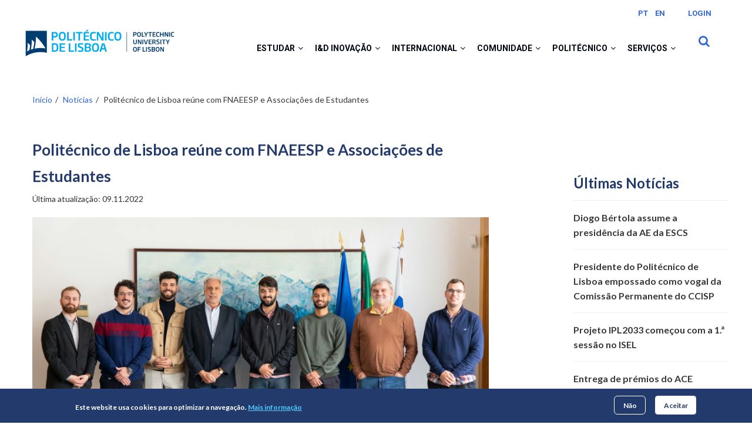

--- FILE ---
content_type: text/html; charset=UTF-8
request_url: https://www.ipl.pt/noticias/politecnico-de-lisboa-reune-com-fnaeesp-e-associacoes-de-estudantes
body_size: 19354
content:
<!DOCTYPE html>
<html lang="pt-pt" dir="ltr">
  <head> 
    <meta charset="utf-8" />
<script async src="https://www.googletagmanager.com/gtag/js?id=G-CMPXDZ27V9"></script>
<script>window.dataLayer = window.dataLayer || [];function gtag(){dataLayer.push(arguments)};gtag("js", new Date());gtag("set", "developer_id.dMDhkMT", true);gtag("config", "G-CMPXDZ27V9", {"groups":"default","page_placeholder":"PLACEHOLDER_page_location"});</script>
<meta name="Generator" content="Drupal 10 (https://www.drupal.org)" />
<meta name="MobileOptimized" content="width" />
<meta name="HandheldFriendly" content="true" />
<meta name="viewport" content="width=device-width, initial-scale=1.0" />
<style>div#sliding-popup, div#sliding-popup .eu-cookie-withdraw-banner, .eu-cookie-withdraw-tab {background: #233B6C} div#sliding-popup.eu-cookie-withdraw-wrapper { background: transparent; } #sliding-popup h1, #sliding-popup h2, #sliding-popup h3, #sliding-popup p, #sliding-popup label, #sliding-popup div, .eu-cookie-compliance-more-button, .eu-cookie-compliance-secondary-button, .eu-cookie-withdraw-tab { color: #ffffff;} .eu-cookie-withdraw-tab { border-color: #ffffff;}</style>
<meta property="og:locale" content="pt_PT" />
<meta property="og:url" content="https://www.ipl.pt/noticias/politecnico-de-lisboa-reune-com-fnaeesp-e-associacoes-de-estudantes" />
<meta property="og:type" content="article" />
<meta property="og:title" content="Politécnico de Lisboa reúne com FNAEESP e Associações de Estudantes" />
<meta property="og:description" content="&lt;p&gt;Avaliar de que forma os estudantes podem contribuir para a resolução de problemas do Ensino Superior foi o objetivo da reunião solicitada pela direção da &lt;strong&gt;Federação Nacional de Associações de Estudantes do Ensino Superior Politécnico&lt;…" />
<meta property="og:image" content="https://www.ipl.pt/sites/default/files/2022-11/_MG_7872.jpg" />
<link rel="icon" href="/sites/default/files/favicon.ico" type="image/vnd.microsoft.icon" />
<link rel="alternate" hreflang="pt-pt" href="https://www.ipl.pt/noticias/politecnico-de-lisboa-reune-com-fnaeesp-e-associacoes-de-estudantes" />
<link rel="canonical" href="https://www.ipl.pt/noticias/politecnico-de-lisboa-reune-com-fnaeesp-e-associacoes-de-estudantes" />
<link rel="shortlink" href="https://www.ipl.pt/node/67621" />

    <title>Politécnico de Lisboa reúne com FNAEESP e Associações de Estudantes | Politécnico de Lisboa</title>
    <link rel="stylesheet" media="all" href="/sites/default/files/css/css_WqgdI7XXfmK7B1gS1wYuKtHsMWkPDirGzBHxLfhK_Xc.css?delta=0&amp;language=pt-pt&amp;theme=gavias_unix&amp;include=[base64]" />
<link rel="stylesheet" media="all" href="/sites/default/files/css/css_oAkZO90hveGp6BGTsmBWIks5RWDwJEZNf6a8NsLOoAg.css?delta=1&amp;language=pt-pt&amp;theme=gavias_unix&amp;include=[base64]" />
<link rel="stylesheet" media="all" href="//fonts.googleapis.com/css?family=Poppins:300,400,500,700" />
<link rel="stylesheet" media="all" href="//fonts.googleapis.com/css?family=Rubik:400,500,700" />
<link rel="stylesheet" media="all" href="/sites/default/files/css/css_CIZDEzDVrLPX9tNpilrBlhAx-qEWZBQrsjSNIEp-mpg.css?delta=4&amp;language=pt-pt&amp;theme=gavias_unix&amp;include=[base64]" />


    <script type="application/json" data-drupal-selector="drupal-settings-json">{"path":{"baseUrl":"\/","pathPrefix":"","currentPath":"node\/67621","currentPathIsAdmin":false,"isFront":false,"currentLanguage":"pt-pt"},"pluralDelimiter":"\u0003","suppressDeprecationErrors":true,"ajaxPageState":{"libraries":"[base64]","theme":"gavias_unix","theme_token":null},"ajaxTrustedUrl":{"\/search\/node_search":true},"facebook_pixel":{"facebook_id":"362435582083636","events":[{"event":"ViewContent","data":"{\u0022content_name\u0022:\u0022Polit\\u00e9cnico de Lisboa re\\u00fane com FNAEESP e Associa\\u00e7\\u00f5es de Estudantes\u0022,\u0022content_type\u0022:\u0022noticia\u0022,\u0022content_ids\u0022:[\u002267621\u0022]}"}],"fb_disable_advanced":false,"eu_cookie_compliance":false,"donottrack":true},"colorbox":{"opacity":"0.85","current":"{current} of {total}","previous":"\u00ab Anterior","next":"Pr\u00f3ximo \u00bb","close":"Close","maxWidth":"98%","maxHeight":"98%","fixed":true,"mobiledetect":true,"mobiledevicewidth":"480px"},"google_analytics":{"account":"G-CMPXDZ27V9","trackOutbound":true,"trackMailto":true,"trackTel":true,"trackDownload":true,"trackDownloadExtensions":"7z|aac|arc|arj|asf|asx|avi|bin|csv|doc(x|m)?|dot(x|m)?|exe|flv|gif|gz|gzip|hqx|jar|jpe?g|js|mp(2|3|4|e?g)|mov(ie)?|msi|msp|pdf|phps|png|ppt(x|m)?|pot(x|m)?|pps(x|m)?|ppam|sld(x|m)?|thmx|qtm?|ra(m|r)?|sea|sit|tar|tgz|torrent|txt|wav|wma|wmv|wpd|xls(x|m|b)?|xlt(x|m)|xlam|xml|z|zip","trackColorbox":true},"eu_cookie_compliance":{"cookie_policy_version":"1.0.0","popup_enabled":true,"popup_agreed_enabled":false,"popup_hide_agreed":false,"popup_clicking_confirmation":false,"popup_scrolling_confirmation":false,"popup_html_info":"\u003Cdiv  class=\u0022eu-cookie-compliance-banner eu-cookie-compliance-banner-info eu-cookie-compliance-banner--opt-in\u0022\u003E\n  \u003Cdiv class=\u0022popup-content info eu-cookie-compliance-content\u0022\u003E\n        \u003Cdiv id=\u0022popup-text\u0022 class=\u0022eu-cookie-compliance-message\u0022 role=\u0022document\u0022\u003E\n      \u003Cp\u003EEste website usa cookies para optimizar a navega\u00e7\u00e3o.\u003C\/p\u003E\n              \u003Cbutton type=\u0022button\u0022 class=\u0022find-more-button eu-cookie-compliance-more-button\u0022\u003EMais informa\u00e7\u00e3o\u003C\/button\u003E\n          \u003C\/div\u003E\n\n    \n    \u003Cdiv id=\u0022popup-buttons\u0022 class=\u0022eu-cookie-compliance-buttons\u0022\u003E\n            \u003Cbutton type=\u0022button\u0022 class=\u0022agree-button eu-cookie-compliance-secondary-button\u0022\u003EAceitar\u003C\/button\u003E\n              \u003Cbutton type=\u0022button\u0022 class=\u0022decline-button eu-cookie-compliance-default-button\u0022\u003EN\u00e3o\u003C\/button\u003E\n          \u003C\/div\u003E\n  \u003C\/div\u003E\n\u003C\/div\u003E","use_mobile_message":false,"mobile_popup_html_info":"\u003Cdiv  class=\u0022eu-cookie-compliance-banner eu-cookie-compliance-banner-info eu-cookie-compliance-banner--opt-in\u0022\u003E\n  \u003Cdiv class=\u0022popup-content info eu-cookie-compliance-content\u0022\u003E\n        \u003Cdiv id=\u0022popup-text\u0022 class=\u0022eu-cookie-compliance-message\u0022 role=\u0022document\u0022\u003E\n      \n              \u003Cbutton type=\u0022button\u0022 class=\u0022find-more-button eu-cookie-compliance-more-button\u0022\u003EMais informa\u00e7\u00e3o\u003C\/button\u003E\n          \u003C\/div\u003E\n\n    \n    \u003Cdiv id=\u0022popup-buttons\u0022 class=\u0022eu-cookie-compliance-buttons\u0022\u003E\n            \u003Cbutton type=\u0022button\u0022 class=\u0022agree-button eu-cookie-compliance-secondary-button\u0022\u003EAceitar\u003C\/button\u003E\n              \u003Cbutton type=\u0022button\u0022 class=\u0022decline-button eu-cookie-compliance-default-button\u0022\u003EN\u00e3o\u003C\/button\u003E\n          \u003C\/div\u003E\n  \u003C\/div\u003E\n\u003C\/div\u003E","mobile_breakpoint":768,"popup_html_agreed":false,"popup_use_bare_css":false,"popup_height":"auto","popup_width":"100%","popup_delay":1000,"popup_link":"https:\/\/www.ipl.pt\/politecnico\/protecao-de-dados\/politica-de-cookies","popup_link_new_window":true,"popup_position":false,"fixed_top_position":true,"popup_language":"pt-pt","store_consent":false,"better_support_for_screen_readers":false,"cookie_name":"","reload_page":false,"domain":"","domain_all_sites":false,"popup_eu_only":false,"popup_eu_only_js":false,"cookie_lifetime":100,"cookie_session":0,"set_cookie_session_zero_on_disagree":0,"disagree_do_not_show_popup":false,"method":"opt_in","automatic_cookies_removal":true,"allowed_cookies":"","withdraw_markup":"\u003Cbutton type=\u0022button\u0022 class=\u0022eu-cookie-withdraw-tab\u0022\u003EPrivacy settings\u003C\/button\u003E\n\u003Cdiv class=\u0022eu-cookie-withdraw-banner\u0022\u003E\n  \u003Cdiv class=\u0022popup-content info eu-cookie-compliance-content\u0022\u003E\n    \u003Cdiv id=\u0022popup-text\u0022 class=\u0022eu-cookie-compliance-message\u0022 role=\u0022document\u0022\u003E\n      \u003Ch2\u003EWe use cookies on this site to enhance your user experience\u003C\/h2\u003E\u003Cp\u003EYou have given your consent for us to set cookies.\u003C\/p\u003E\n    \u003C\/div\u003E\n    \u003Cdiv id=\u0022popup-buttons\u0022 class=\u0022eu-cookie-compliance-buttons\u0022\u003E\n      \u003Cbutton type=\u0022button\u0022 class=\u0022eu-cookie-withdraw-button \u0022\u003ERetirar consentimento\u003C\/button\u003E\n    \u003C\/div\u003E\n  \u003C\/div\u003E\n\u003C\/div\u003E","withdraw_enabled":false,"reload_options":0,"reload_routes_list":"","withdraw_button_on_info_popup":false,"cookie_categories":[],"cookie_categories_details":[],"enable_save_preferences_button":true,"cookie_value_disagreed":"0","cookie_value_agreed_show_thank_you":"1","cookie_value_agreed":"2","containing_element":"body","settings_tab_enabled":false,"olivero_primary_button_classes":"","olivero_secondary_button_classes":"","close_button_action":"close_banner","open_by_default":true,"modules_allow_popup":true,"hide_the_banner":false,"geoip_match":true,"unverified_scripts":[]},"ckeditorAccordion":{"accordionStyle":{"collapseAll":1,"keepRowsOpen":0,"animateAccordionOpenAndClose":1,"openTabsWithHash":1,"allowHtmlInTitles":0}},"sharethis":{"publisher":"dr-84205735-8b57-ebf5-b6dd-d88e6b98dbda","version":"5x","doNotCopy":true,"hashAddressBar":false,"doNotHash":true},"gavias_load_ajax_view":"\/custom\/gavias_hook\/ajax_view","user":{"uid":0,"permissionsHash":"db19e7fdf57cee043e664cbbd74d78ed2eaac376ec5450dba8f440b45ac155a7"}}</script>
<script src="/sites/default/files/js/js_pPvMVQX58tHyP80tGOnDwSCdoRDPtOsEdy9aL9PnGDg.js?scope=header&amp;delta=0&amp;language=pt-pt&amp;theme=gavias_unix&amp;include=[base64]"></script>


    

          <style>
        .gva_topbar_menu {display: none;}.path-search #page-main-content {margin-top: 50px; }.topbar-first { margin-top: 23px; }.home-eventos .views-field-field-data-de-inicio-1 .field-content time:nth-child(2){display: none}.home-eventos .views-field-field-data-de-inicio-2 .field-content time:nth-child(2){display: none}.home-eventos .views-field-field-data-de-inicio-3 .field-content time:nth-child(2){display: none}.as-events-home-custom .views-field-field-data-de-inicio-1 .field-content time:nth-child(2) {display: none;}.home-eventos .item-columns > div:first-child {background-color: #ffffff;border: solid 1px #EFEFEF;margin-bottom: 24px;}header .area-main-menu .gva-search-region .search-content {right: -20px!important;}.path-noticias .as-news-home-custom .as-news-home-custom > nav {display: none}.path-search ol li p > span,.path-search ol li p > a{display: none;}.views-field.views-field-field-exibir-hora-final > div:empty {display: none;}.node--type-evento .image-footer .item .views-field-field-exibir-hora-final div::before{display: none !important;}.node--type-evento .image-footer .item .views-field-field-exibir-hora-final div > span::before {font-style: normal;font-variant: normal;text-rendering: auto;font-size: 0.875rem;margin-right: 8px;-webkit-font-smoothing: antialiased;font-family: "Font Awesome 5 Free";font-weight: 900;content: "\f017";color: #009CDF;}#block-seletordeidioma-2 ul.links, #block-seletordeidioma-2 ul.links li {display: inline-block;}#block-seletordeidioma-2 ul.links li a{font: normal normal bold 12px/16px Roboto;letter-spacing: 0px;color: #3367D6 !important;min-height: 24px;min-width: 24px;display: inline-block;text-align: center;line-height: 29px;}#block-seletordeidioma-2 ul.links li{margin-left: 0;}@media (max-width: 480px) {.lg-block-grid-2 .item-columns {width: auto!important;}.field--name-field-view-campo-aberto-grupo-1 .field__item, .field--name-field-view-campo-aberto-grupo-2 .field__item {width: auto!important;}}.field--name-field-view-noticias h3::after {content: '';width: 60px;height: 1px;background: #3367D6;position: absolute;bottom: 0;left: 0;z-index: 1;}.node--type-page .views-field-field-menu {z-index: 100;}.field--name-field-campo-aberto-grupo-1-titul,.field--name-field-campo-aberto-grupo-2-titul{color: #233b6c!important}.field--name-field-campo-aberto-grupo-3 {padding-left: 27px;padding-right: 27px;}.node--type-basic-page-1 .views-field-title h1 {text-align: left;font-weight: 700;font-size: 3.2rem;font-family: Lato;letter-spacing: 0px;color: #FFFFFF;opacity: 1;max-height: 30px;}.node--type-basic-page-4 .views-field-title h1 {text-align: left;font-weight: 700;font-size: 3.2rem;font-family: Lato;letter-spacing: 0px;color: #FFFFFF;opacity: 1; max-height: 30px;}#main-content h1{color: white !important;}.title-news-h1{color: white;font-size: 1.2rem;font-weight: 700;font-family: Lato;}*[id*="-avisos-"] .views-field-title {position: initial !important;top: initial !important;}*[id*="-avisos-"] .views-field-title span, *[id*="-avisos-"] .views-field-body > div > *{color: #707070 !important;font-size: 1.5rem;}*[id*="-avisos-"] .block-title:after{display: none;}*[id*="-avisos-"] .block-title{border-bottom: 1px solid #EFEFEF;}*[id*="-avisos-"] .block-title span{color: #233B6C;font-size: 2.0rem;letter-spacing: 0;font-family: Lato;font-weight: 700;}@media (max-width: 768px) {.customized-menu-inline .field-content {display: grid;}.node--type-basic-page-4 .views-field-field-menu {margin-top: 100px;position: relative;z-index: 1;}#block-gavias-unix-account-menu, #block-gavias-unix-tools{display: none;}}.node--type-simplenews-issue .views-field-field-local img,.node--type-simplenews-issue .views-field-field-data-de-inicio img{display: none;}.path-politecnico .path-noticias-clipping .views-field-field-default-banner .field-content img,.path-politecnico .path-noticias-clipping .views-field-field-default-banner .field-content {width: 100%;height: auto;object-fit: cover;object-position: center;min-height: 150px;}#block-gavias-unix-breadcrumbs,.breadcrumb-content-main,.breadcrumb-links{ z-index: 111 !important;}.path-politecnico .path-noticias-clipping h1.page-title {font-family: "Lato";font-size: 3.2rem !important;font-weight: 700;color: white;margin-bottom: 233px !important;margin-top: -198px !important;;}@-moz-document url-prefix() {select, select option {font: -moz-pull-down-menu;}}.node--type-noticia .news-relation-theme header h2::after{ content: none !important; }.node--type-noticia .news-relation-theme header h2{font-size: 1.5rem;padding: 0;}.news-relation-theme{margin-top: 72px;}.newsletter-list {text-align: left;font-size: 1rem;letter-spacing: 0px;}.newsletter-list .views-field-title span a {color: #009cdf !important;}.newsletter-list .views-field-title span a,.newsletter-list .views-field-field-numero-da-newsletter span a,.newsletter-list .views-field-field-data-envio span a{font-weight: 700 !important;}.newsletter-list .views-field-field-data-envio span time,.newsletter-list .views-field-field-numero-da-newsletter span a {color: #333333 !important;}.block-views-blocksimplenews-newsletters-block-newsletter-banner .views-field-field-default-banner .field-content {width: 100%;}.block-views-blocksimplenews-newsletters-block-newsletter-banner .views-field-field-default-banner .field-content img {width: 100%;height: auto;object-fit: cover;object-position: center;min-height: 150px;}a.flickr_link_to {color:#009cdf;font-size:1rem;font-weight:bold;}.field--name-field-mdocumento .field--name-name {display: none;}@media only screen and (max-width: 450px) { .gavias_sliderlayer .tp-caption { top:50px; } }.path-conselho-geral .presidents-grid .item-pessoa .views-field-field-mfoto img {object-position: 0px 0;object-fit: cover;}.tabclic {overflow: hidden;border: 1px solid #ccc;background-color: #f1f1f1;}.tabclic button {background-color: inherit;float: left;border: none;outline: none;cursor: pointer;padding: 10px 10px;transition: 0.3s;}.tabclic button:hover {background-color: #ddd;}.tabclic button.active {background-color: #ccc;}.tabcontentclic {display: none;padding: 6px 12px;border: 1px solid #ccc;border-top: none;}
      </style>
    
          <style class="customize">#footer .footer-center{background: #202121!important;}</style>
    
  </head>

  
  <body class="gavias-content-builder layout-no-sidebars wide not-preloader path-node node--type-noticia">

    <a href="#page-main-content" class="visually-hidden focusable">
      Passar para o conteúdo principal
    </a>
    <noscript><img src="https://www.facebook.com/tr?id=362435582083636&amp;ev=PageView&amp;noscript=1" alt="" height="1" width="1" /></noscript>
      <div class="dialog-off-canvas-main-canvas" data-off-canvas-main-canvas>
    <div class="body-page gva-body-page">
	    <header id="header" class="header-v1">
  
  <div class="topbar">
  <div class="container">
    <div class="topbar-inner">
      <div class="row">
        
        <div class="topbar-left col-sm-6 col-xs-6">
          <div class="social-list">
             
             
             
             
             
             
             
             
             
              
              
          </div>
        </div>

        <div class="topbar-right col-sm-6 col-xs-6">
                            <div class="topbar-first">
                    <div>
    <div class="language-switcher-language-url block block-language block-language-blocklanguage-interface no-title" id="block-seletordeidioma-2" role="navigation" aria-label="Seletor de idioma">
  
    
      <div class="content block-content">
      <ul class="links"><li data-drupal-link-system-path="node/67621" class="pt-pt is-active" aria-current="page"><a href="/noticias/politecnico-de-lisboa-reune-com-fnaeesp-e-associacoes-de-estudantes" class="language-link is-active" hreflang="pt-pt" data-drupal-link-system-path="node/67621" target="_self" aria-current="page">PT</a></li><li data-drupal-link-system-path="&lt;front&gt;" class="en"><a href="/en" class="language-link" hreflang="en" data-drupal-link-system-path="&lt;front&gt;" target="_self">EN</a></li></ul>
    </div>
  </div>
<nav  id="block-menudeutilizador" aria-label="Menu de utilizador" class="block block-menu navigation menu--account">
          
  
    
  <div class="block-content">
                 



              <ul class="gva_menu">
        
            <li  class="menu-item">
        <a href="/saml/login" data-drupal-link-system-path="saml/login" target="_self">Login</a>
        
      </li>
        </ul>
  


        </div>  
</nav>


  
            
  </div>

                </div>
                      
          
            
        </div>

      </div>
    </div>  
  </div>  
</div>

      

   <div class="header-main ">
      <div class="container header-content-layout">
         <div class="header-main-inner p-relative">
            <div class="row">
              <div class="col-md-3 col-sm-6 col-xs-8 branding">
                                    <div>
    
            <a href="/" title="Início" rel="home" class="site-branding-logo">
          
          <img src="/modules/custom/javali/images/ipl_logo_2.svg" alt="Início" />
          
      </a>
              <div class="site-branding__text">
                  <div class="site-branding__name">
            <a href="/" title="Início" rel="home">Politécnico de Lisboa</a>
          </div>
                      </div>
          

  </div>

                              </div>

              <div class="col-md-9 col-sm-6 col-xs-4 p-static">
                <div class="header-inner clearfix">
                  <div class="main-menu">
                    <div class="area-main-menu">
                      <div class="area-inner">
                        <div class="gva-offcanvas-mobile">
                          <div class="close-offcanvas hidden"><i class="fa fa-times"></i></div>
                                                        <div>
    <nav  id="block-gavias-unix-main-menu" aria-label="Navegação principal" class="block block-menu navigation menu--main">
          
  
    
  <div class="block-content">
                 


<div class="gva-navigation">

              <ul  class="clearfix gva_menu gva_menu_main">
      
                              
            <li  data-expanded="true" class="menu-item menu-item--expanded menu-item--has-sub-menu ">
                  <a href="?mid=3" aria-expanded="false">
                        Estudar
                          <span tabindex="0" role="button" aria-expanded="false" aria-label="Abrir submenu" class="icaret nav-plus fa fa-angle-down"></span>
              
          </a>
                  
                                <ul class="menu sub-menu">
                              
            <li  class="menu-item">
                  <a href="/estudar/escolas-institutos?mid=173" aria-expanded="false">
                        Escolas
              
          </a>
                  
              </li>
                          
            <li  data-expanded="true" class="menu-item menu-item--expanded menu-item--has-sub-menu">
                  <a href="/estudar/cursos?mid=7" aria-expanded="false">
                        Cursos
                          <span tabindex="0" role="button" aria-expanded="false" aria-label="Abrir submenu" class="icaret nav-plus fa fa-angle-down"></span>
              
          </a>
                  
                                <ul class="menu sub-menu">
                              
            <li  class="menu-item">
                  <a href="/estudar/cursos/licenciaturas?mid=37" aria-expanded="false">
                        Licenciaturas
              
          </a>
                  
              </li>
                          
            <li  class="menu-item">
                  <a href="/estudar/cursos/mestrados?mid=39" aria-expanded="false">
                        Mestrados
              
          </a>
                  
              </li>
                          
            <li  class="menu-item">
                  <a href="/estudar/cursos/doutoramentos?mid=260" aria-expanded="false">
                        Doutoramentos
              
          </a>
                  
              </li>
                          
            <li  class="menu-item">
                  <a href="/estudar/cursos/pos-graduacoes?mid=41" aria-expanded="false">
                        Pós-graduações
              
          </a>
                  
              </li>
                          
            <li  class="menu-item">
                  <a href="/estudar/cursos/cursos-online?mid=223" aria-expanded="false">
                        Cursos online
              
          </a>
                  
              </li>
                          
            <li  class="menu-item">
                  <a href="/estudar/cursos/cursos-de-especializacao?mid=335" aria-expanded="false">
                        Cursos de especialização
              
          </a>
                  
              </li>
                          
            <li  class="menu-item">
                  <a href="/estudar/cursos/cursos-prr?mid=360" aria-expanded="false">
                        Cursos PRR
              
          </a>
                  
              </li>
                          
            <li  class="menu-item">
                  <a href="/estudar/cursos/unidades-curriculares-isoladas?mid=269" aria-expanded="false">
                        Unidades Curriculares Isoladas
              
          </a>
                  
              </li>
        </ul>
  
              </li>
                          
            <li  data-expanded="true" class="menu-item menu-item--expanded menu-item--has-sub-menu">
                  <a href="/estudar/acesso-e-ingresso?mid=8" aria-expanded="false">
                        Acesso e Ingresso
                          <span tabindex="0" role="button" aria-expanded="false" aria-label="Abrir submenu" class="icaret nav-plus fa fa-angle-down"></span>
              
          </a>
                  
                                <ul class="menu sub-menu">
                              
            <li  class="menu-item">
                  <a href="/estudar/acesso-e-ingresso/concurso-local?mid=298" aria-expanded="false">
                        Concurso local
              
          </a>
                  
              </li>
                          
            <li  class="menu-item">
                  <a href="/estudar/acesso-e-ingresso/concurso-nacional?mid=297" aria-expanded="false">
                        Concurso nacional
              
          </a>
                  
              </li>
                          
            <li  class="menu-item">
                  <a href="/estudar/acesso-e-ingresso/concursos-especiais?mid=299" aria-expanded="false">
                        Concursos especiais
              
          </a>
                  
              </li>
                          
            <li  class="menu-item">
                  <a href="/estudar/acesso-e-ingresso?mid=300" aria-expanded="false">
                        Reingresso, mudança de curso e transferência
              
          </a>
                  
              </li>
        </ul>
  
              </li>
                          
            <li  data-expanded="true" class="menu-item menu-item--expanded menu-item--has-sub-menu">
                  <a href="/estudar/clic-ipl?mid=201" aria-expanded="false">
                        CLIC IPL - Centro de Línguas e Cultura
                          <span tabindex="0" role="button" aria-expanded="false" aria-label="Abrir submenu" class="icaret nav-plus fa fa-angle-down"></span>
              
          </a>
                  
                                <ul class="menu sub-menu">
                              
            <li  class="menu-item">
                  <a href="/estudar/clic-ipl/cursos?mid=301" aria-expanded="false">
                        Cursos
              
          </a>
                  
              </li>
                          
            <li  class="menu-item">
                  <a href="/estudar/clic-ipl/informacao-academica?mid=303" aria-expanded="false">
                        Informação académica
              
          </a>
                  
              </li>
                          
            <li  class="menu-item">
                  <a href="/estudar/clic-ipl/faq?mid=307" aria-expanded="false">
                        FAQ
              
          </a>
                  
              </li>
                          
            <li  class="menu-item">
                  <a href="/estudar/clic-ipl/projetos-e-parcerias?mid=304" aria-expanded="false">
                        Projetos e parcerias
              
          </a>
                  
              </li>
                          
            <li  class="menu-item">
                  <a href="/estudar/clic-ipl/sobre-nos?mid=347" aria-expanded="false">
                        Sobre nós
              
          </a>
                  
              </li>
        </ul>
  
              </li>
                          
            <li  data-expanded="true" class="menu-item menu-item--expanded menu-item--has-sub-menu">
                  <a href="/estudar/conhecer-o-ipl?mid=9" aria-expanded="false">
                        Conhecer o IPL
                          <span tabindex="0" role="button" aria-expanded="false" aria-label="Abrir submenu" class="icaret nav-plus fa fa-angle-down"></span>
              
          </a>
                  
                                <ul class="menu sub-menu">
                              
            <li  class="menu-item">
                  <a href="/estudar/conhecer-o-ipl/provas-de-ingresso-e-medias?mid=378" aria-expanded="false">
                        Provas de ingresso e médias
              
          </a>
                  
              </li>
                          
            <li  class="menu-item">
                  <a href="/estudar/conhecer-o-ipl/ipl-open-days?mid=254" aria-expanded="false">
                        IPL Open Days
              
          </a>
                  
              </li>
                          
            <li  class="menu-item">
                  <a href="/estudar/conhecer-o-ipl/verao-no-ipl?mid=268" aria-expanded="false">
                        Verão no IPL
              
          </a>
                  
              </li>
                          
            <li  class="menu-item">
                  <a href="/estudar/conhecer-o-ipl/feiras-educativas?mid=53" aria-expanded="false">
                        Feiras educativas
              
          </a>
                  
              </li>
        </ul>
  
              </li>
                          
            <li  data-expanded="true" class="menu-item menu-item--expanded menu-item--has-sub-menu">
                  <a href="/estudar/viver-o-ipl?mid=291" aria-expanded="false">
                        Viver o IPL
                          <span tabindex="0" role="button" aria-expanded="false" aria-label="Abrir submenu" class="icaret nav-plus fa fa-angle-down"></span>
              
          </a>
                  
                                <ul class="menu sub-menu">
                              
            <li  class="menu-item">
                  <a href="/estudar/viver-o-ipl/apoio-ao-estudante?mid=293" aria-expanded="false">
                        Apoio ao Estudante
              
          </a>
                  
              </li>
                          
            <li  class="menu-item">
                  <a href="/estudar/viver-o-ipl/estruturas-de-apoio?mid=294" aria-expanded="false">
                        Estruturas de apoio
              
          </a>
                  
              </li>
                          
            <li  class="menu-item">
                  <a href="/estudar/viver-o-ipl/premios-e-bolsas?mid=295" aria-expanded="false">
                        Prémios e bolsas
              
          </a>
                  
              </li>
                          
            <li  class="menu-item">
                  <a href="/estudar/viver-o-ipl/vida-academica?mid=296" aria-expanded="false">
                        Vida académica
              
          </a>
                  
              </li>
        </ul>
  
              </li>
                          
            <li  data-expanded="true" class="menu-item menu-item--expanded menu-item--has-sub-menu">
                  <a href="/estudar/reconhecimento-de-graus?mid=14" aria-expanded="false">
                        Reconhecimento de graus
                          <span tabindex="0" role="button" aria-expanded="false" aria-label="Abrir submenu" class="icaret nav-plus fa fa-angle-down"></span>
              
          </a>
                  
                                <ul class="menu sub-menu">
                              
            <li  class="menu-item">
                  <a href="/estudar/reconhecimento-de-graus/automatico?mid=308" aria-expanded="false">
                        Reconhecimento automático
              
          </a>
                  
              </li>
                          
            <li  class="menu-item">
                  <a href="/estudar/reconhecimento-de-graus/nivel?mid=309" aria-expanded="false">
                        Reconhecimento de nível
              
          </a>
                  
              </li>
                          
            <li  class="menu-item">
                  <a href="/estudar/reconhecimento-de-graus/especifico?mid=310" aria-expanded="false">
                        Reconhecimento específico
              
          </a>
                  
              </li>
        </ul>
  
              </li>
        </ul>
  
              </li>
                          
            <li  data-expanded="true" class="menu-item menu-item--expanded menu-item--has-sub-menu ">
                  <a href="#" aria-expanded="false">
                        I&amp;D Inovação
                          <span tabindex="0" role="button" aria-expanded="false" aria-label="Abrir submenu" class="icaret nav-plus fa fa-angle-down"></span>
              
          </a>
                  
                                <ul class="menu sub-menu">
                              
            <li  data-expanded="true" class="menu-item menu-item--expanded menu-item--has-sub-menu">
                  <a href="#" aria-expanded="false">
                        I&amp;D no IPL
                          <span tabindex="0" role="button" aria-expanded="false" aria-label="Abrir submenu" class="icaret nav-plus fa fa-angle-down"></span>
              
          </a>
                  
                                <ul class="menu sub-menu">
                              
            <li  class="menu-item">
                  <a href="/id-inovacao/id-no-ipl/politica-de-id" aria-expanded="false">
                        Política de I&amp;D
              
          </a>
                  
              </li>
                          
            <li  class="menu-item">
                  <a href="/id-inovacao/id-no-ipl/projetos-de-id" aria-expanded="false">
                        Projetos de I&amp;D
              
          </a>
                  
              </li>
                          
            <li  class="menu-item">
                  <a href="/id-inovacao/id-no-ipl/programas-de-estudo-de-pos-doutoramento" aria-expanded="false">
                        Programas de estudo de Pós-doutoramento
              
          </a>
                  
              </li>
        </ul>
  
              </li>
                          
            <li  data-expanded="true" class="menu-item menu-item--expanded menu-item--has-sub-menu">
                  <a href="#" aria-expanded="false">
                        Unidades I&amp;D
                          <span tabindex="0" role="button" aria-expanded="false" aria-label="Abrir submenu" class="icaret nav-plus fa fa-angle-down"></span>
              
          </a>
                  
                                <ul class="menu sub-menu">
                              
            <li  class="menu-item">
                  <a href="/id-inovacao/unidades-id/unidades-financiamento-fct" aria-expanded="false">
                        Unidades financiamento FCT
              
          </a>
                  
              </li>
                          
            <li  class="menu-item">
                  <a href="/id-inovacao/unidades-id/outras-unidades" aria-expanded="false">
                        Outras Unidades
              
          </a>
                  
              </li>
        </ul>
  
              </li>
                          
            <li  class="menu-item">
                  <a href="/id-inovacao/bolsas" aria-expanded="false">
                        Bolsas
              
          </a>
                  
              </li>
                          
            <li  class="menu-item">
                  <a href="/id-inovacao/idica" aria-expanded="false">
                        IDI&amp;CA
              
          </a>
                  
              </li>
                          
            <li  data-expanded="true" class="menu-item menu-item--expanded menu-item--has-sub-menu">
                  <a href="#" aria-expanded="false">
                        Inovação
                          <span tabindex="0" role="button" aria-expanded="false" aria-label="Abrir submenu" class="icaret nav-plus fa fa-angle-down"></span>
              
          </a>
                  
                                <ul class="menu sub-menu">
                              
            <li  class="menu-item">
                  <a href="/id-inovacao/inovacao/empreendedorismo" aria-expanded="false">
                        Empreendedorismo
              
          </a>
                  
              </li>
                          
            <li  class="menu-item">
                  <a href="/id-inovacao/inovacao/propriedade-intelectual" aria-expanded="false">
                        Propriedade Intelectual
              
          </a>
                  
              </li>
                          
            <li  class="menu-item">
                  <a href="/id-inovacao/inovacao/politecid" aria-expanded="false">
                        POLITEC&amp;ID
              
          </a>
                  
              </li>
        </ul>
  
              </li>
                          
            <li  data-expanded="true" class="menu-item menu-item--expanded menu-item--has-sub-menu">
                  <a href="/id-inovacao/publicacoes" aria-expanded="false">
                        Publicações
                          <span tabindex="0" role="button" aria-expanded="false" aria-label="Abrir submenu" class="icaret nav-plus fa fa-angle-down"></span>
              
          </a>
                  
                                <ul class="menu sub-menu">
                              
            <li  class="menu-item">
                  <a href="/id-inovacao/publicacoes/caminhos-do-conhecimento" aria-expanded="false">
                        Caminhos do Conhecimento
              
          </a>
                  
              </li>
                          
            <li  class="menu-item">
                  <a href="/id-inovacao/publicacoes/estudos-e-reflexoes" aria-expanded="false">
                        Estudos e Reflexões
              
          </a>
                  
              </li>
                          
            <li  class="menu-item">
                  <a href="/id-inovacao/publicacoes/repositorio" aria-expanded="false">
                        Repositório do IPL
              
          </a>
                  
              </li>
        </ul>
  
              </li>
        </ul>
  
              </li>
                          
            <li  data-expanded="true" class="menu-item menu-item--expanded menu-item--has-sub-menu ">
                  <a href="#" aria-expanded="false">
                        Internacional
                          <span tabindex="0" role="button" aria-expanded="false" aria-label="Abrir submenu" class="icaret nav-plus fa fa-angle-down"></span>
              
          </a>
                  
                                <ul class="menu sub-menu">
                              
            <li  data-expanded="true" class="menu-item menu-item--expanded menu-item--has-sub-menu">
                  <a href="/internacional/mobilidade" aria-expanded="false">
                        Mobilidade
                          <span tabindex="0" role="button" aria-expanded="false" aria-label="Abrir submenu" class="icaret nav-plus fa fa-angle-down"></span>
              
          </a>
                  
                                <ul class="menu sub-menu">
                              
            <li  class="menu-item">
                  <a href="/internacional/mobilidade/erasmus" aria-expanded="false">
                        Erasmus +
              
          </a>
                  
              </li>
                          
            <li  class="menu-item">
                  <a href="/internacional/mobilidade/fora-da-europa" aria-expanded="false">
                        Fora da Europa
              
          </a>
                  
              </li>
        </ul>
  
              </li>
                          
            <li  data-expanded="true" class="menu-item menu-item--expanded menu-item--has-sub-menu">
                  <a href="/internacional/estudante-internacional" aria-expanded="false">
                        Estudante Internacional
                          <span tabindex="0" role="button" aria-expanded="false" aria-label="Abrir submenu" class="icaret nav-plus fa fa-angle-down"></span>
              
          </a>
                  
                                <ul class="menu sub-menu">
                              
            <li  class="menu-item">
                  <a href="/internacional/estudante-internacional/acesso-e-ingresso" aria-expanded="false">
                        Acesso e Ingresso
              
          </a>
                  
              </li>
                          
            <li  class="menu-item">
                  <a href="/internacional/estudante-internacional/antes-de-chegar" aria-expanded="false">
                        Antes de chegar
              
          </a>
                  
              </li>
                          
            <li  class="menu-item">
                  <a href="/internacional/estudante-internacional/candidaturas" aria-expanded="false">
                        Candidaturas
              
          </a>
                  
              </li>
                          
            <li  class="menu-item">
                  <a href="/internacional/estudante-internacional/cursos" aria-expanded="false">
                        Cursos
              
          </a>
                  
              </li>
                          
            <li  data-expanded="true" class="menu-item menu-item--expanded menu-item--has-sub-menu">
                  <a href="#" aria-expanded="false">
                        Resultados
                          <span tabindex="0" role="button" aria-expanded="false" aria-label="Abrir submenu" class="icaret nav-plus fa fa-angle-down"></span>
              
          </a>
                  
                                <ul class="menu sub-menu">
                              
            <li  class="menu-item">
                  <a href="/internacional/estudante-internacional/resultados-do-concurso-especial-de-acesso-e-ingresso-do-estudante-internacional-1a-fase-20252026" aria-expanded="false">
                        1.ª fase
              
          </a>
                  
              </li>
                          
            <li  class="menu-item">
                  <a href="/resultados-do-concurso-especial-de-acesso-e-ingresso-do-estudante-internacional-2a-fase-20252026" aria-expanded="false">
                        2.ª fase
              
          </a>
                  
              </li>
        </ul>
  
              </li>
                          
            <li  class="menu-item">
                  <a href="/internacional/estudante-internacional/descobrir-lisboa" aria-expanded="false">
                        Descobrir Lisboa
              
          </a>
                  
              </li>
                          
            <li  class="menu-item">
                  <a href="/internacional/estudante-internacional/descobrir-o-ipl" aria-expanded="false">
                        Descobrir o IPL
              
          </a>
                  
              </li>
        </ul>
  
              </li>
                          
            <li  class="menu-item">
                  <a href="/internacional/universidade-europeia-ureka" aria-expanded="false">
                        Universidade Europeia U!REKA
              
          </a>
                  
              </li>
                          
            <li  data-expanded="true" class="menu-item menu-item--expanded menu-item--has-sub-menu">
                  <a href="/internacional/relacoes-internacionais" aria-expanded="false">
                        Relações Internacionais
                          <span tabindex="0" role="button" aria-expanded="false" aria-label="Abrir submenu" class="icaret nav-plus fa fa-angle-down"></span>
              
          </a>
                  
                                <ul class="menu sub-menu">
                              
            <li  class="menu-item">
                  <a href="/internacional/relacoes-internacionais/cplp" aria-expanded="false">
                        CPLP
              
          </a>
                  
              </li>
                          
            <li  class="menu-item">
                  <a href="/internacional/relacoes-internacionais/parcerias" aria-expanded="false">
                        Parcerias
              
          </a>
                  
              </li>
        </ul>
  
              </li>
                          
            <li  class="menu-item">
                  <a href="/internacional/projetos" aria-expanded="false">
                        Projetos
              
          </a>
                  
              </li>
        </ul>
  
              </li>
                          
            <li  data-expanded="true" class="menu-item menu-item--expanded menu-item--has-sub-menu ">
                  <a href="#" aria-expanded="false">
                        Comunidade
                          <span tabindex="0" role="button" aria-expanded="false" aria-label="Abrir submenu" class="icaret nav-plus fa fa-angle-down"></span>
              
          </a>
                  
                                <ul class="menu sub-menu">
                              
            <li  class="menu-item">
                  <a href="/comunidade/alumni" aria-expanded="false">
                        Alumni
              
          </a>
                  
              </li>
                          
            <li  class="menu-item">
                  <a href="/comunidade/empregabilidade" aria-expanded="false">
                        Empregabilidade
              
          </a>
                  
              </li>
                          
            <li  data-expanded="true" class="menu-item menu-item--expanded menu-item--has-sub-menu">
                  <a href="https://www.ipl.pt/comunidade/saude-e-bem-estar" aria-expanded="false">
                        Saúde e bem-estar
                          <span tabindex="0" role="button" aria-expanded="false" aria-label="Abrir submenu" class="icaret nav-plus fa fa-angle-down"></span>
              
          </a>
                  
                                <ul class="menu sub-menu">
                              
            <li  class="menu-item">
                  <a href="https://www.ipl.pt/comunidade/saude-e-bem-estar/promocao-da-saude" aria-expanded="false">
                        Promoção da saúde
              
          </a>
                  
              </li>
                          
            <li  class="menu-item">
                  <a href="https://www.ipl.pt/comunidade/saude-e-bem-estar/saude-ocupacional" aria-expanded="false">
                        Saúde ocupacional
              
          </a>
                  
              </li>
                          
            <li  data-expanded="true" class="menu-item menu-item--expanded menu-item--has-sub-menu">
                  <a href="https://www.ipl.pt/comunidade/saude-e-bem-estar/alimentacao-saudavel-e-sustentavel" aria-expanded="false">
                        Alimentação saudável
                          <span tabindex="0" role="button" aria-expanded="false" aria-label="Abrir submenu" class="icaret nav-plus fa fa-angle-down"></span>
              
          </a>
                  
                                <ul class="menu sub-menu">
                              
            <li  class="menu-item">
                  <a href="https://www.ipl.pt/comunidade/saude-e-bem-estar/alimentacao-saudavel-e-sustentavel/literacia-e-competencias-alimentares-e-culinarias-cac" aria-expanded="false">
                        Literacia e competências alimentares e culinárias (CAC)
              
          </a>
                  
              </li>
                          
            <li  class="menu-item">
                  <a href="https://www.ipl.pt/comunidade/saude-e-bem-estar/alimentacao-saudavel-e-sustentavel/disponibilidade-e-acessibilidade-alimentar" aria-expanded="false">
                        Disponibilidade e acessibilidade alimentar
              
          </a>
                  
              </li>
                          
            <li  class="menu-item">
                  <a href="https://www.ipl.pt/comunidade/saude-e-bem-estar/alimentacao-saudavel-e-sustentavel/desperdicio-alimentar" aria-expanded="false">
                        Desperdício alimentar
              
          </a>
                  
              </li>
        </ul>
  
              </li>
                          
            <li  class="menu-item">
                  <a href="https://www.ipl.pt/comunidade/saude-e-bem-estar/exercicio-fisico-e-desporto" aria-expanded="false">
                        Exercício físico e desporto
              
          </a>
                  
              </li>
        </ul>
  
              </li>
                          
            <li  data-expanded="true" class="menu-item menu-item--expanded menu-item--has-sub-menu">
                  <a href="/politecnico/sustentabilidade" aria-expanded="false">
                        Sustentabilidade
                          <span tabindex="0" role="button" aria-expanded="false" aria-label="Abrir submenu" class="icaret nav-plus fa fa-angle-down"></span>
              
          </a>
                  
                                <ul class="menu sub-menu">
                              
            <li  class="menu-item">
                  <a href="/comunidade/sustentabilidade/redes" aria-expanded="false">
                        Redes
              
          </a>
                  
              </li>
                          
            <li  class="menu-item">
                  <a href="/comunidade/sustentabilidade/eco-politecnico-de-lisboa" aria-expanded="false">
                        Eco-Politécnico de Lisboa
              
          </a>
                  
              </li>
                          
            <li  data-expanded="true" class="menu-item menu-item--expanded menu-item--has-sub-menu">
                  <a href="/comunidade/sustentabilidade/eco-escolas" aria-expanded="false">
                        Eco-Escolas
                          <span tabindex="0" role="button" aria-expanded="false" aria-label="Abrir submenu" class="icaret nav-plus fa fa-angle-down"></span>
              
          </a>
                  
                                <ul class="menu sub-menu">
                              
            <li  class="menu-item">
                  <a href="/comunidade/sustentabilidade/eco-escolas/jovens-reporteres-para-o-ambiente" aria-expanded="false">
                        Jovens Repórteres para o Ambiente
              
          </a>
                  
              </li>
                          
            <li  class="menu-item">
                  <a href="/comunidade/sustentabilidade/eco-escolas/reconhecimento" aria-expanded="false">
                        Reconhecimento
              
          </a>
                  
              </li>
        </ul>
  
              </li>
                          
            <li  class="menu-item">
                  <a href="/comunidade/sustentabilidade/ecocampus" aria-expanded="false">
                        EcoCampus
              
          </a>
                  
              </li>
                          
            <li  class="menu-item">
                  <a href="/comunidade/sustentabilidade/monitorizacao" aria-expanded="false">
                        Monitorização
              
          </a>
                  
              </li>
        </ul>
  
              </li>
                          
            <li  class="menu-item">
                  <a href="/comunidade/espaco-artes" aria-expanded="false">
                        Espaço Artes
              
          </a>
                  
              </li>
                          
            <li  data-expanded="true" class="menu-item menu-item--expanded menu-item--has-sub-menu">
                  <a href="/comunidade/inovu" aria-expanded="false">
                        INOV@U
                          <span tabindex="0" role="button" aria-expanded="false" aria-label="Abrir submenu" class="icaret nav-plus fa fa-angle-down"></span>
              
          </a>
                  
                                <ul class="menu sub-menu">
                              
            <li  class="menu-item">
                  <a href="/comunidade/inovu/atividades" aria-expanded="false">
                        Atividades
              
          </a>
                  
              </li>
                          
            <li  class="menu-item">
                  <a href="/comunidade/inovu/incentivos" aria-expanded="false">
                        Incentivos
              
          </a>
                  
              </li>
        </ul>
  
              </li>
                          
            <li  data-expanded="true" class="menu-item menu-item--expanded menu-item--has-sub-menu">
                  <a href="#" aria-expanded="false">
                        Projetos Financiados
                          <span tabindex="0" role="button" aria-expanded="false" aria-label="Abrir submenu" class="icaret nav-plus fa fa-angle-down"></span>
              
          </a>
                  
                                <ul class="menu sub-menu">
                              
            <li  class="menu-item">
                  <a href="/modernizacao-tecnologica-dos-equipamentos-culturais-publicos" aria-expanded="false">
                        GEPAC
              
          </a>
                  
              </li>
                          
            <li  class="menu-item">
                  <a href="/comunidade/projeto-next-level-prr" aria-expanded="false">
                        Projeto Next Level PRR
              
          </a>
                  
              </li>
                          
            <li  class="menu-item">
                  <a href="/comunidade/fazemos-diferenca-ipl" aria-expanded="false">
                        Faz(emos) a Diferenç@IPL
              
          </a>
                  
              </li>
                          
            <li  class="menu-item">
                  <a href="/comunidade/mais-sucesso-ipl" aria-expanded="false">
                        +Sucesso@IPL
              
          </a>
                  
              </li>
                          
            <li  class="menu-item">
                  <a href="/comunidade/prodigi" aria-expanded="false">
                        PRODIGI
              
          </a>
                  
              </li>
        </ul>
  
              </li>
                          
            <li  class="menu-item">
                  <a href="/comunidade/casa-do-pessoal" aria-expanded="false">
                        Casa do Pessoal
              
          </a>
                  
              </li>
        </ul>
  
              </li>
                          
            <li  data-expanded="true" class="menu-item menu-item--expanded menu-item--has-sub-menu ">
                  <a href="#" aria-expanded="false">
                        Politécnico
                          <span tabindex="0" role="button" aria-expanded="false" aria-label="Abrir submenu" class="icaret nav-plus fa fa-angle-down"></span>
              
          </a>
                  
                                <ul class="menu sub-menu">
                              
            <li  class="menu-item">
                  <a href="/politecnico/missao-e-principios" aria-expanded="false">
                        Missão e princípios
              
          </a>
                  
              </li>
                          
            <li  data-expanded="true" class="menu-item menu-item--expanded menu-item--has-sub-menu">
                  <a href="#" aria-expanded="false">
                        Orgãos de Governo
                          <span tabindex="0" role="button" aria-expanded="false" aria-label="Abrir submenu" class="icaret nav-plus fa fa-angle-down"></span>
              
          </a>
                  
                                <ul class="menu sub-menu">
                              
            <li  class="menu-item">
                  <a href="/politecnico/orgaos-de-governo/conselho-geral" aria-expanded="false">
                        Conselho Geral
              
          </a>
                  
              </li>
                          
            <li  data-expanded="true" class="menu-item menu-item--expanded menu-item--has-sub-menu">
                  <a href="/politecnico/orgaos-de-governo/presidencia" aria-expanded="false">
                        Presidência
                          <span tabindex="0" role="button" aria-expanded="false" aria-label="Abrir submenu" class="icaret nav-plus fa fa-angle-down"></span>
              
          </a>
                  
                                <ul class="menu sub-menu">
                              
            <li  class="menu-item">
                  <a href="/politecnico/orgaos-de-governo/presidencia/despachos" aria-expanded="false">
                        Despachos
              
          </a>
                  
              </li>
                          
            <li  class="menu-item">
                  <a href="/politecnico/orgaos-de-governo/presidencia/intervencoes" aria-expanded="false">
                        Intervenções
              
          </a>
                  
              </li>
        </ul>
  
              </li>
        </ul>
  
              </li>
                          
            <li  data-expanded="true" class="menu-item menu-item--expanded menu-item--has-sub-menu">
                  <a href="#" aria-expanded="false">
                        Informação de Gestão
                          <span tabindex="0" role="button" aria-expanded="false" aria-label="Abrir submenu" class="icaret nav-plus fa fa-angle-down"></span>
              
          </a>
                  
                                <ul class="menu sub-menu">
                              
            <li  class="menu-item">
                  <a href="/politecnico/informacao-de-gestao/plano-quadrienal" aria-expanded="false">
                        Plano quadrienal
              
          </a>
                  
              </li>
                          
            <li  class="menu-item">
                  <a href="/politecnico/informacao-de-gestao/plano-de-atividades" aria-expanded="false">
                        Plano de atividades
              
          </a>
                  
              </li>
                          
            <li  class="menu-item">
                  <a href="/politecnico/informacao-de-gestao/relatorio-de-atividades" aria-expanded="false">
                        Relatório de atividades
              
          </a>
                  
              </li>
                          
            <li  class="menu-item">
                  <a href="/politecnico/informacao-de-gestao/quadro-de-avaliacao-e-responsabilizacao" aria-expanded="false">
                        Quadro de avaliação e responsabilização
              
          </a>
                  
              </li>
                          
            <li  class="menu-item">
                  <a href="/politecnico/informacao-de-gestao/gestao-de-riscos" aria-expanded="false">
                        Gestão de riscos
              
          </a>
                  
              </li>
        </ul>
  
              </li>
                          
            <li  data-expanded="true" class="menu-item menu-item--expanded menu-item--has-sub-menu">
                  <a href="/politecnico/qualidade" aria-expanded="false">
                        Qualidade
                          <span tabindex="0" role="button" aria-expanded="false" aria-label="Abrir submenu" class="icaret nav-plus fa fa-angle-down"></span>
              
          </a>
                  
                                <ul class="menu sub-menu">
                              
            <li  class="menu-item">
                  <a href="/politecnico/qualidade/politica-para-a-qualidade" aria-expanded="false">
                        Política para a Qualidade
              
          </a>
                  
              </li>
                          
            <li  class="menu-item">
                  <a href="/politecnico/qualidade/estrutura-da-qualidade" aria-expanded="false">
                        Estrutura da Qualidade
              
          </a>
                  
              </li>
                          
            <li  class="menu-item">
                  <a href="/politecnico/qualidade/avaliacao-interna" aria-expanded="false">
                        Avaliação Interna
              
          </a>
                  
              </li>
                          
            <li  class="menu-item">
                  <a href="/politecnico/qualidade/avaliacao-externa" aria-expanded="false">
                        Avaliação Externa
              
          </a>
                  
              </li>
        </ul>
  
              </li>
                          
            <li  data-expanded="true" class="menu-item menu-item--expanded menu-item--has-sub-menu">
                  <a href="/politecnico/comunicacao" aria-expanded="false">
                        Comunicação
                          <span tabindex="0" role="button" aria-expanded="false" aria-label="Abrir submenu" class="icaret nav-plus fa fa-angle-down"></span>
              
          </a>
                  
                                <ul class="menu sub-menu">
                              
            <li  class="menu-item">
                  <a href="/politecnico/comunicacao/identidade" aria-expanded="false">
                        Identidade
              
          </a>
                  
              </li>
                          
            <li  class="menu-item">
                  <a href="/politecnico/comunicacao/newsletter" aria-expanded="false">
                        Newsletter
              
          </a>
                  
              </li>
                          
            <li  class="menu-item">
                  <a href="/politecnico/comunicacao/brochuras-e-folhetos" aria-expanded="false">
                        Publicações
              
          </a>
                  
              </li>
                          
            <li  class="menu-item">
                  <a href="/politecnico/comunicacao/imagens-e-reportagens" aria-expanded="false">
                        Imagens e Reportagens
              
          </a>
                  
              </li>
                          
            <li  class="menu-item">
                  <a href="/politecnico/comunicacao/ipl-nos-media" aria-expanded="false">
                        IPL nos Media
              
          </a>
                  
              </li>
                          
            <li  class="menu-item">
                  <a href="/politecnico/comunicacao/comunicacao-com-os-media" aria-expanded="false">
                        Comunicação com os Media
              
          </a>
                  
              </li>
        </ul>
  
              </li>
                          
            <li  class="menu-item">
                  <a href="/politecnico/premios-e-distincoes-do-ipl" aria-expanded="false">
                        Prémios e distinções do IPL
              
          </a>
                  
              </li>
                          
            <li  data-expanded="true" class="menu-item menu-item--expanded menu-item--has-sub-menu">
                  <a href="/politecnico/atribuicao-de-titulos" aria-expanded="false">
                        Atribuição de Títulos
                          <span tabindex="0" role="button" aria-expanded="false" aria-label="Abrir submenu" class="icaret nav-plus fa fa-angle-down"></span>
              
          </a>
                  
                                <ul class="menu sub-menu">
                              
            <li  data-expanded="true" class="menu-item menu-item--expanded menu-item--has-sub-menu">
                  <a href="/politecnico/titulo-de-especialista" aria-expanded="false">
                        Especialista
                          <span tabindex="0" role="button" aria-expanded="false" aria-label="Abrir submenu" class="icaret nav-plus fa fa-angle-down"></span>
              
          </a>
                  
                                <ul class="menu sub-menu">
                              
            <li  class="menu-item">
                  <a href="/politecnico/titulo-de-especialista/areas" aria-expanded="false">
                        Áreas de Título Especialista
              
          </a>
                  
              </li>
                          
            <li  class="menu-item">
                  <a href="/politecnico/titulo-de-especialista/calendario-de-provas" aria-expanded="false">
                        Calendário de Provas
              
          </a>
                  
              </li>
        </ul>
  
              </li>
                          
            <li  class="menu-item">
                  <a href="/politecnico/atribuicao-de-titulos/perito-em-ensino-nao-presencial" aria-expanded="false">
                        Perito em ensino não presencial
              
          </a>
                  
              </li>
                          
            <li  class="menu-item">
                  <a href="/politecnico/atribuicao-de-titulos/honoris-causa" aria-expanded="false">
                        Honoris Causa
              
          </a>
                  
              </li>
        </ul>
  
              </li>
                          
            <li  data-expanded="true" class="menu-item menu-item--expanded menu-item--has-sub-menu">
                  <a href="/politecnico/legislacao-e-outros-documentos" aria-expanded="false">
                        Legislação e outros documentos
                          <span tabindex="0" role="button" aria-expanded="false" aria-label="Abrir submenu" class="icaret nav-plus fa fa-angle-down"></span>
              
          </a>
                  
                                <ul class="menu sub-menu">
                              
            <li  data-expanded="true" class="menu-item menu-item--expanded menu-item--has-sub-menu">
                  <a href="/politecnico/legislacao-e-outros-documentos/politecnico-de-lisboa" aria-expanded="false">
                        Politécnico de Lisboa
                          <span tabindex="0" role="button" aria-expanded="false" aria-label="Abrir submenu" class="icaret nav-plus fa fa-angle-down"></span>
              
          </a>
                  
                                <ul class="menu sub-menu">
                              
            <li  class="menu-item">
                  <a href="/politecnico/legislacao-e-outros-documentos/politecnico-de-lisboa/consulta-publica" aria-expanded="false">
                        Consulta pública
              
          </a>
                  
              </li>
                          
            <li  class="menu-item">
                  <a href="/politecnico/legislacao-e-outros-documentos/politecnico-de-lisboa/estatutos" aria-expanded="false">
                        Estatutos
              
          </a>
                  
              </li>
                          
            <li  class="menu-item">
                  <a href="/politecnico/legislacao-e-outros-documentos/politecnico-de-lisboa/regulamentos" aria-expanded="false">
                        Regulamentos
              
          </a>
                  
              </li>
                          
            <li  class="menu-item">
                  <a href="/politecnico/legislacao-e-outros-documentos/politecnico-de-lisboa/outros-documentos" aria-expanded="false">
                        Outros documentos
              
          </a>
                  
              </li>
        </ul>
  
              </li>
                          
            <li  data-expanded="true" class="menu-item menu-item--expanded menu-item--has-sub-menu">
                  <a href="/politecnico/legislacao-e-outros-documentos/recursos-humanos" aria-expanded="false">
                        Recursos humanos
                          <span tabindex="0" role="button" aria-expanded="false" aria-label="Abrir submenu" class="icaret nav-plus fa fa-angle-down"></span>
              
          </a>
                  
                                <ul class="menu sub-menu">
                              
            <li  class="menu-item">
                  <a href="/politecnico/legislacao-e-outros-documentos/recursos-humanos/legislacao-geral" aria-expanded="false">
                        Legislação Geral
              
          </a>
                  
              </li>
                          
            <li  class="menu-item">
                  <a href="/politecnico/legislacao-e-outros-documentos/recursos-humanos/legislacao-pessoal-docente" aria-expanded="false">
                        Legislação Pessoal Docente
              
          </a>
                  
              </li>
                          
            <li  class="menu-item">
                  <a href="/politecnico/legislacao-e-outros-documentos/recursos-humanos/legislacao-pessoal-nao-docente" aria-expanded="false">
                        Legislação Pessoal Não Docente
              
          </a>
                  
              </li>
        </ul>
  
              </li>
                          
            <li  class="menu-item">
                  <a href="/politecnico/legislacao-e-outros-documentos/ensino-superior" aria-expanded="false">
                        Ensino Superior
              
          </a>
                  
              </li>
                          
            <li  class="menu-item">
                  <a href="/politecnico/legislacao-e-outros-documentos/normas-financeiras-e-orcamentais" aria-expanded="false">
                        Normas Financeiras e Orçamentais
              
          </a>
                  
              </li>
                          
            <li  class="menu-item">
                  <a href="/politecnico/legislacao-e-outros-documentos/contratacao-publica" aria-expanded="false">
                        Contratação pública
              
          </a>
                  
              </li>
                          
            <li  class="menu-item">
                  <a href="/politecnico/legislacao-e-outros-documentos/gestao-de-riscos" aria-expanded="false">
                        Gestão de riscos
              
          </a>
                  
              </li>
        </ul>
  
              </li>
        </ul>
  
              </li>
                          
            <li  data-expanded="true" class="menu-item menu-item--expanded menu-item--has-sub-menu ">
                  <a href="#" aria-expanded="false">
                        Serviços
                          <span tabindex="0" role="button" aria-expanded="false" aria-label="Abrir submenu" class="icaret nav-plus fa fa-angle-down"></span>
              
          </a>
                  
                                <ul class="menu sub-menu">
                              
            <li  class="menu-item">
                  <a href="/servicos/comunicacao-e-imagem" aria-expanded="false">
                        Comunicação e Imagem
              
          </a>
                  
              </li>
                          
            <li  class="menu-item">
                  <a href="/servicos/gestao-academica" aria-expanded="false">
                        Gestão Académica
              
          </a>
                  
              </li>
                          
            <li  class="menu-item">
                  <a href="/servicos/gestao-financeira" aria-expanded="false">
                        Gestão Financeira
              
          </a>
                  
              </li>
                          
            <li  class="menu-item">
                  <a href="/servicos/gabinete-de-projetos-especiais-e-inovacao" aria-expanded="false">
                        Projetos Especiais e Inovação
              
          </a>
                  
              </li>
                          
            <li  class="menu-item">
                  <a href="/servicos/gabinete-relacoes-internacionais-e-mobilidade-academica" aria-expanded="false">
                        Relações Internacionais e Mobilidade Académica
              
          </a>
                  
              </li>
                          
            <li  data-expanded="true" class="menu-item menu-item--expanded menu-item--has-sub-menu">
                  <a href="#" aria-expanded="false">
                        Recursos Humanos
                          <span tabindex="0" role="button" aria-expanded="false" aria-label="Abrir submenu" class="icaret nav-plus fa fa-angle-down"></span>
              
          </a>
                  
                                <ul class="menu sub-menu">
                              
            <li  class="menu-item">
                  <a href="/servicos/recursos-humanos/gestao-de-recursos-humanos" aria-expanded="false">
                        Gestão de Recursos Humanos
              
          </a>
                  
              </li>
                          
            <li  class="menu-item">
                  <a href="/servicos/recursos-humanos/recrutamento" aria-expanded="false">
                        Recrutamento
              
          </a>
                  
              </li>
                          
            <li  class="menu-item">
                  <a href="/servicos/recursos-humanos/publicitacao-de-modalidade-de-vinculacao" aria-expanded="false">
                        Publicitação de vinculação
              
          </a>
                  
              </li>
                          
            <li  class="menu-item">
                  <a href="/servicos/recursos-humanos/formacao" aria-expanded="false">
                        Formação
              
          </a>
                  
              </li>
                          
            <li  class="menu-item">
                  <a href="/servicos/recursos-humanos/avaliacao-de-desempenho" aria-expanded="false">
                        Avaliação do Desempenho
              
          </a>
                  
              </li>
                          
            <li  class="menu-item">
                  <a href="/servicos/recursos-humanos/mapas-e-relatorios" aria-expanded="false">
                        Mapas e Relatórios
              
          </a>
                  
              </li>
        </ul>
  
              </li>
                          
            <li  class="menu-item">
                  <a href="/servicos/servico-de-saude-ocupacional" aria-expanded="false">
                        Serviço de Saúde Ocupacional
              
          </a>
                  
              </li>
                          
            <li  class="menu-item">
                  <a href="/servicos/sistemas-de-informacao-e-comunicacoes" aria-expanded="false">
                        Sistemas de informação e comunicações
              
          </a>
                  
              </li>
                          
            <li  data-expanded="true" class="menu-item menu-item--expanded menu-item--has-sub-menu">
                  <a href="#" aria-expanded="false">
                        Outros Serviços
                          <span tabindex="0" role="button" aria-expanded="false" aria-label="Abrir submenu" class="icaret nav-plus fa fa-angle-down"></span>
              
          </a>
                  
                                <ul class="menu sub-menu">
                              
            <li  class="menu-item">
                  <a href="/servicos/outros-servicos/apoio-tecnico" aria-expanded="false">
                        Apoio Técnico
              
          </a>
                  
              </li>
                          
            <li  class="menu-item">
                  <a href="/servicos/outros-servicos/assessoria-juridica" aria-expanded="false">
                        Assessoria jurídica
              
          </a>
                  
              </li>
                          
            <li  class="menu-item">
                  <a href="/servicos/outros-servicos/auditoria-e-controlo-interno" aria-expanded="false">
                        Auditoria e Controlo Interno
              
          </a>
                  
              </li>
                          
            <li  class="menu-item">
                  <a href="/servicos/outros-servicos/contratacao-publica-e-patrimonio" aria-expanded="false">
                        Contratação e Património
              
          </a>
                  
              </li>
                          
            <li  class="menu-item">
                  <a href="/servicos/outros-servicos/qualidade-e-acreditacao" aria-expanded="false">
                        Qualidade e Acreditação
              
          </a>
                  
              </li>
        </ul>
  
              </li>
        </ul>
  
              </li>
        </ul>
  

</div>


        </div>  
</nav>


  
            
  </div>

                          
                            
                                                      <div class="after-offcanvas hidden">
                                <div>
    <nav  id="block-gavias-unix-account-menu" aria-label="Menu utilizador" class="block block-menu navigation menu--account">
          
  
    
  <div class="block-content">
                 



              <ul class="gva_menu">
        
            <li  class="menu-item">
        <a href="/saml/login" data-drupal-link-system-path="saml/login" target="_self">Login</a>
        
      </li>
        </ul>
  


        </div>  
</nav>


  
            
  </div>

                            </div>
                                                 </div>
                          
                        <div id="menu-bar" class="menu-bar hidden-lg hidden-md">
                          <span class="one"></span>
                          <span class="two"></span>
                          <span class="three"></span>
                        </div>
                        
                        
                                                  <div class="gva-search-region search-region">
                            <span class="icon"><i class="fa fa-search" aria-label="Pesquisar" role="img"></i></span>
                            <div class="search-content">  
                                <div>
    <div class="search-block-form block block-search container-inline" data-drupal-selector="search-block-form" id="block-gavias-unix-search" role="search">
  
    
      <form action="/search/node_search" method="get" id="search-block-form" accept-charset="UTF-8" class="search-form search-block-form">
  <div class="js-form-item form-item js-form-type-search form-item-keys js-form-item-keys form-no-label">
      <label for="edit-keys" class="visually-hidden">Pesquisar</label>
        <input title="Introduza os termos pelos quais pretende pesquisar." data-drupal-selector="edit-keys" type="search" id="edit-keys" name="keys" value="" size="15" maxlength="128" class="form-search" />

        </div>
<div data-drupal-selector="edit-actions" class="form-actions js-form-wrapper form-wrapper" id="edit-actions--W1cW7w32c6M"><input class="search-form__submit button js-form-submit form-submit" data-drupal-selector="edit-submit" type="submit" id="edit-submit" value="Pesquisar" />
</div>

</form>

  </div>

  </div>

                            </div>  
                          </div>
                                              </div>
                    </div>
                  </div>  
                </div> 
              </div>

            </div>
         </div>
      </div>
   </div>

</header>
	
	
	<div role="main" class="main main-page">
	
		<div class="clearfix"></div>
			

					<div class="help show hidden">
				<div class="container">
					<div class="content-inner">
						
					</div>
				</div>
			</div>
		
					<div class="fw-before-content area">
				  <div>
    
<div class="breadcrumb-content-inner">
  <div class="gva-breadcrumb-content">
    <div id="block-gavias-unix-breadcrumbs" class="text-dark block gva-block-breadcrumb block-system block-system-breadcrumb-block no-title">
      <div class="breadcrumb-style" style="background-image: url(&#039;https://www.ipl.pt/sites/default/files/logo_politecnico_lisboa_horizontal_preto.jpg&#039;);background-position: center top;background-repeat: no-repeat;">
        <div class="container">
          <div class="breadcrumb-content-main">
            <span class="page-title">Politécnico de Lisboa reúne com FNAEESP e Associações de Estudantes </span>
             
                          <div class="">
                <div class="content block-content">
                  <div class="breadcrumb-links">
  <div class="content-inner">
          <nav class="breadcrumb " aria-label="Você está aqui">
        <ol>
                                    <li>
                          <a href="/">Início</a>
                      </li>
                            <li>
                          <a href="/noticias">Notícias</a>
                      </li>
                            <li>
                          Politécnico de Lisboa reúne com FNAEESP e Associações de Estudantes
                      </li>
                </ol>
      </nav>
      </div>
</div>

                </div>
              </div>  
                      </div> 
        </div>   
      </div> 
    </div>  
  </div>  
</div>  

<div id="block-h1oculto" class="block block-block-content block-block-content8f0d2ab0-38fe-466b-841b-6ae39fca157d no-title">
  
    
      <div class="content block-content">
        <div class="layout layout--onecol">
    <div  class="layout__region layout__region--content">
      
    </div>
  </div>

    </div>
  </div>

  </div>

			</div>
				
		<div class="clearfix"></div>
				
		<div class="clearfix"></div>
		
		<div id="content" class="content content-full">
			<div class="container container-bg">
									<div class="content-main-inner">
	<div class="row">
		
					
						 				 		
							
       

		<div id="page-main-content" class="main-content col-xs-12 col-md-9 sb-r ">

			<div class="main-content-inner">
				
				
									<div class="content-main">
						  <div>
    <div id="block-gavias-unix-content" class="block block-system block-system-main-block no-title">
  
    
      <div class="content block-content">
      

<article data-history-node-id="67621" class="node node--type-noticia node--promoted node--view-mode-full clearfix">
  <div class="nodeheader">
    

    <div class="widget gsc-heading  align-left style-2 padding-bottom-20">
              <h1 class="node__title title">
                      <span>
<span>Politécnico de Lisboa reúne com FNAEESP e Associações de Estudantes</span>
</span><span class="heading-line"></span>
                  </h1>
          </div>

        
      </div>
  <div class="node__content clearfix">
      <div class="layout layout--onecol">
    <div  class="layout__region layout__region--content">
      
            <div class="field field--name-field-content-builder field--type-gavias-content-builder field--label-hidden field__item"><div class="gavias-blockbuilder-content">
   
  <div class="gavias-builder--content">		<div class="gbb-row-wrapper">
		  			  	<div class=" gbb-row  bg-size-cover " id="main-content1" style="" >
		    	<div class="bb-inner remove_padding">  
		      	<div class="bb-container container">
			        	<div class="row">
			          	<div class="row-wrapper clearfix">
										<div id="main-content" class="gsc-column col-lg-7 col-md-7 col-sm-7 col-xs-12 ">
	      <div class="column-inner  bg-size-cover  " >
	         <div class="column-content-inner">
	           <div><div class="widget block clearfix gsc-block-view  gsc-block-drupal block-view title-align-left  text-dark remove-margin-off" ><div class="views-element-container"><div class="js-view-dom-id-25d2fd70652de19eec552cf1060e5af9b3569e66f00249f549aac4a701ab33d5">
  
  
  

    <div class="nodeheader">
    
  </div>
  
  
  

  <div class="gva-view-grid">
   
  
  <div class="gva-view-grid-inner lg-block-grid-4 md-block-grid-3 sm-block-grid-2 xs-block-grid-1">

            <div class="item-columns">
          <div class="news-card"><div class="views-field views-field-changed"><span class="field-content" tabindex="0">Última atualização:  <time datetime="2022-11-09T10:37:57+00:00">09.11.2022</time>
</span></div></div>
        </div>
      </div>
    
</div>

    

  
  

  
  
  </div></div>
</div></div>	         </div>  
	         	      </div>
	    </div>
	   		<div  class="gsc-column col-lg-5 col-md-5 col-sm-5 col-xs-12 ">
	      <div class="column-inner  bg-size-cover  " >
	         <div class="column-content-inner">
	           <div class=" clearfix widget gsc-block-drupal title-align-left  hidden-title-on remove-margin-on text-dark" ><div id="block-sharethis" class="block block-sharethis block-sharethis-block no-title">
  
    
      <div class="content block-content">
      <div class="sharethis-wrapper">
      <span data-st-url="https://www.ipl.pt/noticias/politecnico-de-lisboa-reune-com-fnaeesp-e-associacoes-de-estudantes" data-st-title="Politécnico de Lisboa reúne com FNAEESP e Associações de Estudantes" data-network="email" class="st_email_button" data-displayText="email"></span>

      <span data-st-url="https://www.ipl.pt/noticias/politecnico-de-lisboa-reune-com-fnaeesp-e-associacoes-de-estudantes" data-st-title="Politécnico de Lisboa reúne com FNAEESP e Associações de Estudantes" data-network="facebook" class="st_facebook_button" data-displayText="facebook"></span>

      <span data-st-url="https://www.ipl.pt/noticias/politecnico-de-lisboa-reune-com-fnaeesp-e-associacoes-de-estudantes" data-st-title="Politécnico de Lisboa reúne com FNAEESP e Associações de Estudantes" data-network="linkedin" class="st_linkedin_button" data-displayText="linkedin"></span>

  </div>

    </div>
  </div>
</div>	         </div>  
	         	      </div>
	    </div>
	   		<div  class="gsc-column col-lg-12 col-md-12 col-sm-12 col-xs-12 ">
	      <div class="column-inner  bg-size-cover  " style="margin-top:20px">
	         <div class="column-content-inner">
	           <div><div class="widget block clearfix gsc-block-view  gsc-block-drupal block-view title-align-left  text-dark remove-margin-off" ><div class="views-element-container"><div class="js-view-dom-id-4ac729bd6b2c1c8f35e4543d407e2bafc99c277678ac785b5a1ddb109e7cbfc2">
  
  
  

    <div class="nodeheader">
    
  </div>
  
  
  

  <div class="gva-view-grid">
   
  
  <div class="gva-view-grid-inner lg-block-grid-4 md-block-grid-3 sm-block-grid-2 xs-block-grid-1">

            <div class="item-columns">
          <div class="news-card"><div class="views-field views-field-field-mimage"><div class="field-content" tabindex="0"><div>
  
    <div class="layout layout--onecol">
    <div class="layout__region layout__region--content">
      
  <div class="field field--name-field-media-image field--type-image field--label-visually_hidden">
    <div class="field__label visually-hidden">Image</div>
              <div class="field__item">  <img loading="lazy" src="/sites/default/files/styles/noticia_page_2x/public/2022-11/_MG_7872.jpg?itok=oq7jtmP8" alt="reunião de dirigentes associativos com a direção do IPL" />


</div>
          </div>

    </div>
  </div>

</div>
</div></div></div>
        </div>
      </div>
    
</div>

    

  
  

  
  
  </div></div>
</div></div>	         </div>  
	         	      </div>
	    </div>
	   							</div>
	     	 			</div>
    				</div>
  				</div>  
			  			</div>  
		</div>
		</div>  
 </div> 
</div>
      
            <div class="field field--name-body field--type-text-with-summary field--label-hidden field__item"><p>Avaliar de que forma os estudantes podem contribuir para a resolução de problemas do Ensino Superior foi o objetivo da reunião solicitada pela direção da <strong>Federação Nacional de Associações de Estudantes do Ensino Superior Politécnico</strong> (FNAEESP), inserida num roteiro que percorre os Politécnicos de norte a sul do país. A reunião com o <strong>presidente e vice-presidente do IPL</strong>, decorreu a 7 de novembro de 2022, nos Serviços da Presidência.</p>

<p>Os temas abordados pela <strong>FNAEESP</strong> centraram-se na atribuição do <strong>grau de Doutor nos Politécnicos</strong>, no apoio aos <strong>alunos com necessidades educativas especiais</strong> e na execução do <strong>PRR – Plano de Recuperação e Resiliência</strong>.</p>

<p>Para além de <strong>João Pereira e Pedro Longo, presidente e vice-presidente da FNAEESP</strong>, na reunião participaram os <strong>presidentes das Associações de Estudantes da Escola Superior de Comunicação, Escola Superior de Educação de Lisboa e Instituto Superior de Engenharia de Lisboa</strong>.</p>

<p>&nbsp;</p>

<div class="align-center">
  
    <div class="layout layout--onecol">
    <div class="layout__region layout__region--content">
      
  <div class="field field--name-field-media-image field--type-image field--label-visually_hidden">
    <div class="field__label visually-hidden">Image</div>
              <div class="field__item">  <img loading="lazy" src="/sites/default/files/2022-11/_MG_7861.jpg" alt="reunião da direção do IPL e dirigentes associativos">

</div>
          </div>

    </div>
  </div>

</div>


<p>&nbsp;</p>

<p>Os dirigentes associativos, <strong>Hugo Andrade (AEESCS)</strong>, <strong>Jaden Gomes (AEESELx)</strong> e <strong>Rafael Simões (AEISEL)</strong> tiveram oportunidade de falar de questões relacionadas com a realidade de cada Escola, tendo sido ouvidos pelo <strong>presidente do IPL, Elmano Margato e por António Belo, vice-presidente</strong>.</p>

<p>Da conversa entre a <strong>presidência do Politécnico de Lisboa</strong> e os dirigentes associativos, resultou uma proposta de agendamento de reunião conjunta com os deputados da Assembleia da República eleitos pelo círculo eleitoral de Lisboa. Reforçar a valorização e reconhecimento do <strong>Ensino Superior Politécnico</strong>, considerando a possibilidade de conferir o grau de doutor é o objetivo.</p>

<p>Já a 13 de outubro, os estudantes <strong>Pedro Pereira e Pedro Longo, da FNAEESP</strong> foram ouvidos no Parlamento, no âmbito da apreciação na especialidade de Projetos-Lei sobre o <strong>Ensino Superior Politécnico</strong>.</p>

<p>A <strong>FNAEESP</strong> vai, ainda, abordar o <strong>Ministério da Ciência, Tecnologia e Ensino Superior</strong>, ao qual já havia apresentado uma moção, em 2017, para que a regulamentação destinada aos <strong>alunos com necessidades especiais</strong> permita que os processos destes transitem do ensino secundário para o ensino superior. &nbsp;</p>

<div>  <div class="flickr-photoset">
    <p class="flickr-photoset-title">Flickr photos from the Reunião com a FNAESP album.</p>
      <div class="flickr-photos">
      <div class="flickr-photo flickr-photo-q-square" style="max-width: 150px;">
    <a href="https://live.staticflickr.com/65535/52485631326_23055308a3_b.jpg" class="colorbox" data-colorbox-gallery="flickr-72177720303526413">
      <img src="https://farm66.static.flickr.com/65535/52485631326_23055308a3_q.jpg" alt="Reunião com a FNAESP by Politécnico de Lisboa" title="Reunião com a FNAESP by Politécnico de Lisboa">

    </a>

            <p class="flickr-photo-caption">
    <span class="flickr-photo-caption-title">Reunião com a FNAESP</span>
    <span class="flickr-photo-caption-realname">by Politécnico de Lisboa</span>
    <span class="flickr-photo-caption-dateuploaded">uploaded on 08 Nov 2022</span>
  </p>

      </div>
  <div class="flickr-photo flickr-photo-q-square" style="max-width: 150px;">
    <a href="https://live.staticflickr.com/65535/52485905569_45957e4ff6_b.jpg" class="colorbox" data-colorbox-gallery="flickr-72177720303526413">
      <img src="https://farm66.static.flickr.com/65535/52485905569_45957e4ff6_q.jpg" alt="Reunião com a FNAESP by Politécnico de Lisboa" title="Reunião com a FNAESP by Politécnico de Lisboa">

    </a>

            <p class="flickr-photo-caption">
    <span class="flickr-photo-caption-title">Reunião com a FNAESP</span>
    <span class="flickr-photo-caption-realname">by Politécnico de Lisboa</span>
    <span class="flickr-photo-caption-dateuploaded">uploaded on 08 Nov 2022</span>
  </p>

      </div>
  <div class="flickr-photo flickr-photo-q-square" style="max-width: 150px;">
    <a href="https://live.staticflickr.com/65535/52486175533_079e0ce5c1_b.jpg" class="colorbox" data-colorbox-gallery="flickr-72177720303526413">
      <img src="https://farm66.static.flickr.com/65535/52486175533_079e0ce5c1_q.jpg" alt="Reunião com a FNAESP by Politécnico de Lisboa" title="Reunião com a FNAESP by Politécnico de Lisboa">

    </a>

            <p class="flickr-photo-caption">
    <span class="flickr-photo-caption-title">Reunião com a FNAESP</span>
    <span class="flickr-photo-caption-realname">by Politécnico de Lisboa</span>
    <span class="flickr-photo-caption-dateuploaded">uploaded on 08 Nov 2022</span>
  </p>

      </div>
  <div class="flickr-photo flickr-photo-q-square" style="max-width: 150px;">
    <a href="https://live.staticflickr.com/65535/52485136727_04f29ef386_b.jpg" class="colorbox" data-colorbox-gallery="flickr-72177720303526413">
      <img src="https://farm66.static.flickr.com/65535/52485136727_04f29ef386_q.jpg" alt="Reunião com a FNAESP by Politécnico de Lisboa" title="Reunião com a FNAESP by Politécnico de Lisboa">

    </a>

            <p class="flickr-photo-caption">
    <span class="flickr-photo-caption-title">Reunião com a FNAESP</span>
    <span class="flickr-photo-caption-realname">by Politécnico de Lisboa</span>
    <span class="flickr-photo-caption-dateuploaded">uploaded on 08 Nov 2022</span>
  </p>

      </div>
  <div class="flickr-photo flickr-photo-q-square" style="max-width: 150px;">
    <a href="https://live.staticflickr.com/65535/52486093075_2e95620ffa_b.jpg" class="colorbox" data-colorbox-gallery="flickr-72177720303526413">
      <img src="https://farm66.static.flickr.com/65535/52486093075_2e95620ffa_q.jpg" alt="Reunião com a FNAESP by Politécnico de Lisboa" title="Reunião com a FNAESP by Politécnico de Lisboa">

    </a>

            <p class="flickr-photo-caption">
    <span class="flickr-photo-caption-title">Reunião com a FNAESP</span>
    <span class="flickr-photo-caption-realname">by Politécnico de Lisboa</span>
    <span class="flickr-photo-caption-dateuploaded">uploaded on 08 Nov 2022</span>
  </p>

      </div>
  <div class="flickr-photo flickr-photo-q-square" style="max-width: 150px;">
    <a href="https://live.staticflickr.com/65535/52485136682_31f8041cfc_b.jpg" class="colorbox" data-colorbox-gallery="flickr-72177720303526413">
      <img src="https://farm66.static.flickr.com/65535/52485136682_31f8041cfc_q.jpg" alt="Reunião com a FNAESP by Politécnico de Lisboa" title="Reunião com a FNAESP by Politécnico de Lisboa">

    </a>

            <p class="flickr-photo-caption">
    <span class="flickr-photo-caption-title">Reunião com a FNAESP</span>
    <span class="flickr-photo-caption-realname">by Politécnico de Lisboa</span>
    <span class="flickr-photo-caption-dateuploaded">uploaded on 08 Nov 2022</span>
  </p>

      </div>
  <div class="flickr-photo flickr-photo-q-square" style="max-width: 150px;">
    <a href="https://live.staticflickr.com/65535/52485631236_ce1985324c_b.jpg" class="colorbox" data-colorbox-gallery="flickr-72177720303526413">
      <img src="https://farm66.static.flickr.com/65535/52485631236_ce1985324c_q.jpg" alt="Reunião com a FNAESP by Politécnico de Lisboa" title="Reunião com a FNAESP by Politécnico de Lisboa">

    </a>

            <p class="flickr-photo-caption">
    <span class="flickr-photo-caption-title">Reunião com a FNAESP</span>
    <span class="flickr-photo-caption-realname">by Politécnico de Lisboa</span>
    <span class="flickr-photo-caption-dateuploaded">uploaded on 08 Nov 2022</span>
  </p>

      </div>
  <div class="flickr-photo flickr-photo-q-square" style="max-width: 150px;">
    <a href="https://live.staticflickr.com/65535/52485905439_d8918a7ec7_b.jpg" class="colorbox" data-colorbox-gallery="flickr-72177720303526413">
      <img src="https://farm66.static.flickr.com/65535/52485905439_d8918a7ec7_q.jpg" alt="Reunião com a FNAESP by Politécnico de Lisboa" title="Reunião com a FNAESP by Politécnico de Lisboa">

    </a>

            <p class="flickr-photo-caption">
    <span class="flickr-photo-caption-title">Reunião com a FNAESP</span>
    <span class="flickr-photo-caption-realname">by Politécnico de Lisboa</span>
    <span class="flickr-photo-caption-dateuploaded">uploaded on 08 Nov 2022</span>
  </p>

      </div>
  <div class="flickr-photo flickr-photo-q-square" style="max-width: 150px;">
    <a href="https://live.staticflickr.com/65535/52485905404_d6dd11f2d6_b.jpg" class="colorbox" data-colorbox-gallery="flickr-72177720303526413">
      <img src="https://farm66.static.flickr.com/65535/52485905404_d6dd11f2d6_q.jpg" alt="Reunião com a FNAESP by Politécnico de Lisboa" title="Reunião com a FNAESP by Politécnico de Lisboa">

    </a>

            <p class="flickr-photo-caption">
    <span class="flickr-photo-caption-title">Reunião com a FNAESP</span>
    <span class="flickr-photo-caption-realname">by Politécnico de Lisboa</span>
    <span class="flickr-photo-caption-dateuploaded">uploaded on 08 Nov 2022</span>
  </p>

      </div>
  <div class="flickr-photo flickr-photo-q-square" style="max-width: 150px;">
    <a href="https://live.staticflickr.com/65535/52486092980_d8b9bdd2ee_b.jpg" class="colorbox" data-colorbox-gallery="flickr-72177720303526413">
      <img src="https://farm66.static.flickr.com/65535/52486092980_d8b9bdd2ee_q.jpg" alt="Reunião com a FNAESP by Politécnico de Lisboa" title="Reunião com a FNAESP by Politécnico de Lisboa">

    </a>

            <p class="flickr-photo-caption">
    <span class="flickr-photo-caption-title">Reunião com a FNAESP</span>
    <span class="flickr-photo-caption-realname">by Politécnico de Lisboa</span>
    <span class="flickr-photo-caption-dateuploaded">uploaded on 08 Nov 2022</span>
  </p>

      </div>

  </div>

  </div>
<br>
<a class="flickr_link_to" href="https://www.flickr.com/photos/politecnicodelisboa/albums/72177720303526413" target="_blank">Ver galeria no flickr</a></div>

<p class="note">&nbsp;</p>

<p class="note">Texto de CSS/GCI IPL<br>
Imagens de DS/GCI IPL</p>
</div>
      
    </div>
  </div>

  </div>
</article>

    </div>
  </div>
<div class="views-element-container block block-views block-views-blocknoticias-block-7 no-title" id="block-views-block-noticias-block-7">
  
    
      <div class="content block-content">
      <div><div class="js-view-dom-id-d8de69593ae74e307a58dd1041de50033623acc0db8bd04bfee818837ae5ddd6">
  
  
  

    <div class="nodeheader">
    
  </div>
  
  
  

  <div class="gva-view-grid">
   
  
  <div class="gva-view-grid-inner lg-block-grid-4 md-block-grid-3 sm-block-grid-2 xs-block-grid-1">

            <div class="item-columns">
          <div class="news-card"><div class="views-field views-field-field-mimagenssecundarias"><div class="field-content" tabindex="0"></div></div></div>
        </div>
      </div>
    
</div>

    

  
  

  
  
  </div></div>

    </div>
  </div>

  </div>

					</div>
				
							</div>

		</div>

		<!-- Sidebar Left -->
				<!-- End Sidebar Left -->

		<!-- Sidebar Right -->
									 

			<div class="col-lg-3 col-md-3 col-sm-12 col-xs-12 sidebar sidebar-right theiaStickySidebar">
				<div class="sidebar-inner">
					  <div>
    <div class="views-element-container news-menu-archive block block-views block-views-blocknoticias-block-2 no-title" id="block-views-block-noticias-block-2">
  
    
      <div class="content block-content">
      <div><div class="js-view-dom-id-21c4205c3610e2ab2aba2be1dbbf243d04b9bfac0e8c5103365b42a3d842c54c">
  
  
  

    <div class="nodeheader">
    <h2 class="block-title" id="main-content_archive">Arquivo</h2>
  </div>
  
  
  

  <ul>
      <li><a href="/noticias/202601">Janeiro 2026</a>
          </li>
      <li><a href="/noticias/202512">Dezembro 2025</a>
          </li>
      <li><a href="/noticias/202511">Novembro 2025</a>
          </li>
      <li><a href="/noticias/202510">Outubro 2025</a>
          </li>
      <li><a href="/noticias/202509">Setembro 2025</a>
          </li>
      <li><a href="/noticias/202508">Agosto 2025</a>
          </li>
      <li><a href="/noticias/202507">Julho 2025</a>
          </li>
      <li><a href="/noticias/202506">Junho 2025</a>
          </li>
      <li><a href="/noticias/202505">Maio 2025</a>
          </li>
      <li><a href="/noticias/202504">Abril 2025</a>
          </li>
      <li><a href="/noticias/202503">Março 2025</a>
          </li>
      <li><a href="/noticias/202502">Fevereiro 2025</a>
          </li>
      <li><a href="/noticias/202501">Janeiro 2025</a>
          </li>
      <li><a href="/noticias/202412">Dezembro 2024</a>
          </li>
      <li><a href="/noticias/202411">Novembro 2024</a>
          </li>
      <li><a href="/noticias/202410">Outubro 2024</a>
          </li>
      <li><a href="/noticias/202409">Setembro 2024</a>
          </li>
      <li><a href="/noticias/202408">Agosto 2024</a>
          </li>
      <li><a href="/noticias/202407">Julho 2024</a>
          </li>
      <li><a href="/noticias/202406">Junho 2024</a>
          </li>
      <li><a href="/noticias/202405">Maio 2024</a>
          </li>
      <li><a href="/noticias/202404">Abril 2024</a>
          </li>
      <li><a href="/noticias/202403">Março 2024</a>
          </li>
      <li><a href="/noticias/202402">Fevereiro 2024</a>
          </li>
      <li><a href="/noticias/202401">Janeiro 2024</a>
          </li>
      <li><a href="/noticias/202312">Dezembro 2023</a>
          </li>
      <li><a href="/noticias/202311">Novembro 2023</a>
          </li>
      <li><a href="/noticias/202310">Outubro 2023</a>
          </li>
      <li><a href="/noticias/202309">Setembro 2023</a>
          </li>
      <li><a href="/noticias/202308">Agosto 2023</a>
          </li>
      <li><a href="/noticias/202307">Julho 2023</a>
          </li>
      <li><a href="/noticias/202306">Junho 2023</a>
          </li>
      <li><a href="/noticias/202305">Maio 2023</a>
          </li>
      <li><a href="/noticias/202304">Abril 2023</a>
          </li>
      <li><a href="/noticias/202303">Março 2023</a>
          </li>
      <li><a href="/noticias/202302">Fevereiro 2023</a>
          </li>
      <li><a href="/noticias/202301">Janeiro 2023</a>
          </li>
  </ul>

    

  <div class="views-element-container"><div class="js-view-dom-id-ea86536fef6243b26bbc24f112cab3bfe10143f3643fdf60ed475b4b66e098ee">
  
  
  

    <div class="nodeheader">
    
  </div>
  
  
  

  <ul>
      <li><a href="/noticias/2025">2025</a>
          </li>
      <li><a href="/noticias/2024">2024</a>
          </li>
      <li><a href="/noticias/2023">2023</a>
          </li>
      <li><a href="/noticias/2022">2022</a>
          </li>
      <li><a href="/noticias/2021">2021</a>
          </li>
      <li><a href="/noticias/2020">2020</a>
          </li>
      <li><a href="/noticias/2019">2019</a>
          </li>
      <li><a href="/noticias/2018">2018</a>
          </li>
      <li><a href="/noticias/2017">2017</a>
          </li>
      <li><a href="/noticias/2016">2016</a>
          </li>
  </ul>

    

  
  

  
  
  </div></div>

  

  
  
  </div></div>

    </div>
  </div>
<div class="views-element-container as-news-detail-custom block block-views block-views-blocknoticias-block-6 no-title" id="block-views-block-noticias-last-news-block">
  
    
      <div class="content block-content">
      <div><div class="js-view-dom-id-3309fd2be4be1d4e34e384eee1a0771542d2a97920001bc49cca7276f486731d">
  
  
  

    <div class="nodeheader">
    <h2 class="block-title">Últimas Notícias</h2>
  </div>
  
  
  

  <div class="view-content-wrap">
             <div class="item">
       <div class="views-field views-field-title"><span class="field-content" tabindex="0"><a href="/noticias/diogo-bertola-assume-presidencia-da-ae-da-escs" hreflang="pt-pt" target="_self">Diogo Bértola assume a presidência da AE da ESCS</a></span></div>
     </div>
             <div class="item">
       <div class="views-field views-field-title"><span class="field-content" tabindex="0"><a href="/noticias/presidente-do-politecnico-de-lisboa-empossado-como-vogal-da-comissao-permanente-do-ccisp" hreflang="pt-pt" target="_self">Presidente do Politécnico de Lisboa empossado como vogal da Comissão Permanente do CCISP</a></span></div>
     </div>
             <div class="item">
       <div class="views-field views-field-title"><span class="field-content" tabindex="0"><a href="/noticias/projeto-ipl2033-comecou-com-1a-sessao-no-isel" hreflang="pt-pt" target="_self">Projeto IPL2033 começou com a 1.ª sessão no ISEL</a></span></div>
     </div>
             <div class="item">
       <div class="views-field views-field-title"><span class="field-content" tabindex="0"><a href="/noticias/entrega-de-premios-do-ace-challenge-2025" hreflang="pt-pt" target="_self">Entrega de prémios do ACE Challenge 2025</a></span></div>
     </div>
   </div>

    

  
  <div class="more-link"><a href="/noticias" target="_self">Mais notícias</a></div>


  
  
  </div></div>

    </div>
  </div>
<div class="views-element-container block block-views block-views-blocknoticias-block-9 no-title" id="block-views-block-noticias-block-9">
  
    
      <div class="content block-content">
      <div><div class="news-relation-theme js-view-dom-id-39a5710f75ec60b861f1db65a16dd6cffb6317eb5d3f8a926cdf70baf76ed320">
  
  
  

    <div class="nodeheader">
    <h2 class="block-title">Notícias relacionadas</h2>
  </div>
  
  
  

  <div class="view-content-wrap">
             <div class="item">
       <div class="views-field views-field-title"><span class="field-content" tabindex="0"><a href="/noticias/arraial-do-ipl-volta-reunir-estudantes-da-instituicao" hreflang="pt-pt" target="_self">Arraial do IPL volta a reunir estudantes da instituição</a></span></div>
     </div>
             <div class="item">
       <div class="views-field views-field-title"><span class="field-content" tabindex="0"><a href="/noticias/faipl-tomada-de-posse-da-nova-direcao" hreflang="pt-pt" target="_self">FAIPL: tomada de posse da nova direção </a></span></div>
     </div>
             <div class="item">
       <div class="views-field views-field-title"><span class="field-content" tabindex="0"><a href="/noticias/susana-campos-e-nova-presidente-da-aeisel" hreflang="pt-pt" target="_self">Susana Campos é a nova presidente da AEISEL	</a></span></div>
     </div>
             <div class="item">
       <div class="views-field views-field-title"><span class="field-content" tabindex="0"><a href="/noticias/presidente-do-ipl-na-tomada-de-posse-da-direcao-da-fnaeesp" hreflang="pt-pt" target="_self">Presidente do IPL na tomada de posse da direção da FNAEESP </a></span></div>
     </div>
             <div class="item">
       <div class="views-field views-field-title"><span class="field-content" tabindex="0"><a href="/noticias/associacao-de-estudantes-da-esml-tem-nova-direcao" hreflang="pt-pt" target="_self">Associação de Estudantes da ESML tem nova direção</a></span></div>
     </div>
             <div class="item">
       <div class="views-field views-field-title"><span class="field-content" tabindex="0"><a href="/noticias/estudante-da-eselx-integra-nova-direcao-da-federacao-academica-de-lisboa" hreflang="pt-pt" target="_self">Estudante da ESELx integra nova direção da Federação Académica de Lisboa </a></span></div>
     </div>
             <div class="item">
       <div class="views-field views-field-title"><span class="field-content" tabindex="0"><a href="/noticias/presidente-do-conselho-geral-reune-com-associacoes-de-estudantes-do-ipl" hreflang="pt-pt" target="_self">Presidente do Conselho Geral reúne com Associações de Estudantes do IPL</a></span></div>
     </div>
   </div>

    

  
  

  
  
  </div></div>

    </div>
  </div>

  </div>

				</div>
			</div>
				<!-- End Sidebar Right -->
		
	</div>
</div>
					
			</div>
		</div>

					<div class="highlighted area">
				<div class="container">
					  <div>
    <div data-drupal-messages-fallback class="hidden"></div>

  </div>

				</div>
			</div>
		
				
					<div class="fw-before-content area">
				  <div>
    <div id="block-elogios" class="block block-block-content block-block-content148db543-aabf-4171-bcb8-7964dc6f1933 no-title">
  
    
      <div class="content block-content">
        <div class="layout layout--onecol">
    <div  class="layout__region layout__region--content">
      
            <div class="field field--name-body field--type-text-with-summary field--label-hidden field__item"><div class="container"><!--<p class="block-social-midias"><a class="social instagram" href="https://www.instagram.com/ipl.politecnicolisboa" target="_blank"><span>i</span></a> <a class="social facebook" href="https://www.facebook.com/politecnicodelisboa" target="_blank"><span>f</span></a> <a class="social youtube" href="https://www.youtube.com/PolitecnicoLisboa/" target="_blank"><span>y</span></a> <a class="social flickr" href="https://www.flickr.com/people/politecnicodelisboa/" target="_blank"><span>z</span></a></p>-->
<p class="text-align-center"><a href="https://form.ipl.pt/ipl/elogios-sugestoes-e-reclamacoes" target="_blank">Elogios, sugestões ou reclamações</a></p>
</div>
</div>
      
    </div>
  </div>

    </div>
  </div>

  </div>

			</div>
			</div>
</div>

  
<footer id="footer" class="footer">
  <div class="footer-inner">
    
         <div class="footer-top">
        <div class="container">
          <div class="row">
            <div class="col-xs-12">
              <div class="before-footer clearfix area">
                    <div>
    <div id="block-midiassociais" class="block block-block-content block-block-content3ed32a60-a604-4589-b378-e5a8d272afe4 no-title">
  
    
      <div class="content block-content">
        <div class="layout layout--onecol">
    <div  class="layout__region layout__region--content">
      
            <div class="field field--name-body field--type-text-with-summary field--label-hidden field__item"><p class="block-social-midias"><a class="social instagram" href="https://www.instagram.com/ipl.politecnicolisboa" target="_blank" title="Instagram do Politécnico de Lisboa" aria-label="Instagram"><span>Instagram</span></a> <a class="social facebook" href="https://www.facebook.com/politecnicodelisboa" target="_blank" title="Facebook do Politécnico de Lisboa" aria-label="Facebook"><span>Facebook</span></a> &nbsp;<a class="social fa-linkedin-square" href="https://www.linkedin.com/school/politecnico-de-lisboa" target="_blank" title="LinkedIn do Politécnico de Lisboa" aria-label="LinkedIn"><span>LinkedIn</span></a><span> </span><a class="social youtube" href="https://www.youtube.com/PolitecnicoLisboa/" target="_blank" title="YouTube do Politécnico de Lisboa" aria-label="YouTube"><span>YouTube</span></a> <a class="social flickr" href="https://www.flickr.com/photos/politecnicodelisboa/albums" target="_blank" title="Flickr do Politécnico de Lisboa" aria-label="Flickr"><span>Flickr</span></a></p><p>&nbsp;</p></div>
      
    </div>
  </div>

    </div>
  </div>

  </div>

              </div>
            </div>
          </div>     
        </div>   
      </div> 
          
     <div class="footer-center">
        <div class="container">      
           <div class="row">
                              <div class="footer-first col-lg-4 col-md-4 col-sm-12 col-xs-12 column">
                    <div>
    <div id="block-contactos" class="block block-block-content block-block-content836dcc25-f93f-47db-8247-993a5ea60def no-title">
  
    
      <div class="content block-content">
        <div class="layout layout--onecol">
    <div  class="layout__region layout__region--content">
      
            <div class="field field--name-body field--type-text-with-summary field--label-hidden field__item"><h2 class="block-title"><span>CONTACTOS</span></h2><nav class="item-list" aria-label="CONTACTOS"><ul><li style="font-size:16px;">Estrada de Benfica, 529<br>1500-085 Lisboa</li><li style="font-size:16px;">Tel:(+351) 217 101 200</li><li style="font-size:16px;"><a href="mailto:geral@sp.ipl.pt" title="E-mail geral do IPL">geral@sp.ipl.pt</a></li><li style="font-size:16px;"><a href="/mapa" title="Mapa do Politécnico de Lisboa">Mapa</a></li><li style="font-size:16px;">Horário de funcionamento<br>2.ª a 6.ª Feira | 9h00 às 17h00<br>&nbsp;</li></ul></nav></div>
      
    </div>
  </div>

    </div>
  </div>
<div id="block-canaldedenuncias" class="block block-block-content block-block-content56103980-72fa-4545-8ff9-3b5018ccff50">
  
      <h2 class="block-title" ><span>Outros contactos</span></h2>
    
      <div class="content block-content">
        <div class="layout layout--onecol">
    <div  class="layout__region layout__region--content">
      
            <div class="field field--name-body field--type-text-with-summary field--label-hidden field__item"><nav class="item-list" aria-label="OUTROS CONTACTOS"><ul><li><a href="/estudar/viver-o-ipl/apoio-ao-aluno/provedor-do-estudante" title="Página do Provedor do Estudante">Provedor do estudante</a></li><li><a href="https://canaldedenuncias.ipl.pt/" target="_blank" title="Página do Canal de Denúncias" rel=" noopener">Canal de denúncias</a></li></ul></nav></div>
      
    </div>
  </div>

    </div>
  </div>

  </div>

                </div> 
              
                             <div class="footer-second col-lg-4 col-md-4 col-sm-12 col-xs-12 column">
                    <div>
    <div class="views-element-container block block-views block-views-blocklinks-uteis-block-1" id="block-views-block-links-uteis-block-1">
  
      <h2 class="block-title" ><span>Links úteis</span></h2>
    
      <div class="content block-content">
      <div><div class="js-view-dom-id-829fa29364e6f213c6697ec0fe026ed46feb5e960c917adfaf49433660e3cb7b">
  
  
  

  
  
  

  <nav class="item-list" aria-label="Links Úteis">
  
  <ul>

          <li class="view-list-item" ><div class="views-field views-field-field-link"><div class="field-content" tabindex="0"><a href="/estudar/cursos/licenciaturas" target="_blank">Licenciaturas </a></div></div></li>
          <li class="view-list-item" ><div class="views-field views-field-field-link"><div class="field-content" tabindex="0"><a href="/estudar/cursos/mestrados" target="_blank">Mestrados </a></div></div></li>
          <li class="view-list-item" ><div class="views-field views-field-field-link"><div class="field-content" tabindex="0"><a href="/estudar/cursos/pos-graduacoes" target="_blank">Pós-graduações</a></div></div></li>
          <li class="view-list-item" ><div class="views-field views-field-field-link"><div class="field-content" tabindex="0"><a href="https://portal.ipl.pt/" target="_blank">Portal académico</a></div></div></li>
          <li class="view-list-item" ><div class="views-field views-field-field-link"><div class="field-content" tabindex="0"><a href="https://moodle2526.ipl.pt/" target="_blank">Moodle</a></div></div></li>
          <li class="view-list-item" ><div class="views-field views-field-field-link"><div class="field-content" tabindex="0"><a href="https://www.net.ipl.pt/" target="_blank">IPLNet</a></div></div></li>
          <li class="view-list-item" ><div class="views-field views-field-field-link"><div class="field-content" tabindex="0"><a href="https://www.net.ipl.pt/webmail" target="_blank">Webmail</a></div></div></li>
          <li class="view-list-item" ><div class="views-field views-field-field-link"><div class="field-content" tabindex="0"><a href="https://www.flickr.com/photos/politecnicodelisboa/albums" target="_blank">Galeria de fotografias</a></div></div></li>
          <li class="view-list-item" ><div class="views-field views-field-field-link"><div class="field-content" tabindex="0"><a href="/politecnico/comunicacao/ipl-nos-media" target="_blank">IPL nos Media</a></div></div></li>
          <li class="view-list-item" ><div class="views-field views-field-field-link"><div class="field-content" tabindex="0"><a href="https://agendacultural.ipl.pt" target="_blank">Agenda Cultural</a></div></div></li>
          <li class="view-list-item" ><div class="views-field views-field-field-link"><div class="field-content" tabindex="0"><a href="/legislacao-e-outros-documentos" target="_blank">Legislação e outros documentos</a></div></div></li>
    
  </ul>

</nav>

    

  
  

  
  
  </div></div>

    </div>
  </div>

  </div>

                </div> 
              
                              <div class="footer-third col-lg-4 col-md-4 col-sm-12 col-xs-12 column">
                    <div>
    <div id="block-universoipl-2" class="block block-block-content block-block-contentfbbb9809-5250-46a1-9fa3-0f9b7b49e6d5 no-title">
  
    
      <div class="content block-content">
        <div class="layout layout--onecol">
    <div  class="layout__region layout__region--content">
      
            <div class="field field--name-body field--type-text-with-summary field--label-hidden field__item"><h2 class="block-title"><span>UNIVERSO IPL</span></h2><nav class="item-list" aria-label="UNIVERSO IPL"><ul><li><a href="https://www.escs.ipl.pt/" target="_blank" title="ESCS - Escola Superior de Comunicação Social" rel="noopener">ESCS</a></li><li><a href="https://www.esd.ipl.pt/" target="_blank" title="ESD - Escola Superior de Dança" rel="noopener">ESD</a></li><li><a href="https://www.eselx.ipl.pt/" target="_blank" title="ESELx - Escola Superior de Educação de Lisboa" rel="noopener">ESELx</a></li><li><a href="https://www.esml.ipl.pt/" target="_blank" title="ESML - Escola Superior de Música de Lisboa" rel="noopener">ESML</a></li><li><a href="https://www.estc.ipl.pt/" target="_blank" title="ESTC - Escola Superior de Teatro e Cinema" rel="noopener">ESTC</a></li><li><a href="https://www.essl.ipl.pt/" target="_blank" title="ESTeSL - Escola Superior de Tecnologia da Saúde de Lisboa" rel="noopener">ESSL</a></li><li><a href="https://www.iscal.ipl.pt/" target="_blank" title="ISCAL - Instituto Superior de Contabilidade e Administração de Lisboa" rel="noopener">ISCAL</a></li><li><a href="https://www.isel.pt" target="_blank" title="ISEL - Instituto Superior de Engenharia de Lisboa" rel="noopener">ISEL</a></li><li><a href="https://sas.ipl.pt" target="_blank" title="SAS - Serviços de Acção Social" rel="noopener">SAS</a></li><li><a href="/estudar/clic-ipl" target="_blank" title="CLIC IPL - Centro de Línguas e Cultura do Politécnico de Lisboa" rel="noopener">CLiC IPL</a></li><li><a href="https://ccrp.ipl.pt/" target="_blank" title="Ligação para Casa do Pessoal" rel="noopener">Casa do Pessoal</a></li></ul></nav></div>
      
    </div>
  </div>

    </div>
  </div>

  </div>

                </div> 
              
                         </div>   
        </div>
    </div>  
    
         <div class="footer-bottom">
        <div class="container">
          <div class="row">
            <div class="col-xs-12">
              <div class="before-footer clearfix area">
                    <div>
    <div id="block-copyrights" class="block block-block-content block-block-contenta4ed11fa-b756-4596-ad63-7e38364c79ba no-title">
  
    
      <div class="content block-content">
        <div class="layout layout--onecol">
    <div  class="layout__region layout__region--content">
      
            <div class="field field--name-body field--type-text-with-summary field--label-hidden field__item"><p style="color:white;font-size:14px;text-align:left;">© Copyright Politécnico de Lisboa. Todos os direitos reservados. |&nbsp;</p><ul><li><p style="color:white;font-size:14px;text-align:left;"><a style="color:white;font-size:14px;" href="https://www.ipl.pt/glossario" title="Glossário do site do Politécnico de Lisboa">Glossário</a>&nbsp;|</p></li><li><p style="color:white;font-size:14px;text-align:left;">&nbsp;<a style="color:white;font-size:14px;" href="https://www.ipl.pt/declaracao-de-acessibilidade" title="Declaração de acessibilidade do Politécnico de Lisboa">Declaração de acessibilidade</a> |&nbsp;</p></li><li><p style="color:white;font-size:14px;text-align:left;"><a style="color:white;font-size:14px;" href="https://www.ipl.pt/politecnico/protecao-de-dados/politica-de-privacidade" title="Política de Privacidade do Politécnico de Lisboa">Política de Privacidade</a>&nbsp;</p></li></ul></div>
      
    </div>
  </div>

    </div>
  </div>

  </div>

              </div>
            </div>
          </div>     
        </div>   
      </div> 
         
    
  </div>   

    <div id="gva-popup-ajax" class="clearfix"><div class="pajax-content"><a aria-label="fechar" href="javascript:void(0);" class="btn-close"><i class="gv-icon-4"></i></a><div class="gva-popup-ajax-content clearfix"></div></div></div>
</footer>


  </div>

    
    <script src="/sites/default/files/js/js_XAnnZD73ByxIhyGd8hUk-SHvdbsR_hL7D3r2MdH5qp4.js?scope=footer&amp;delta=0&amp;language=pt-pt&amp;theme=gavias_unix&amp;include=[base64]"></script>
<script src="/modules/contrib/ckeditor_accordion/js/accordion.frontend.min.js?t6p386"></script>
<script src="/sites/default/files/js/js_puTeDGf3ypVnAhAGZcI7WtsyBxKEfZQxJ-aK88fn1qM.js?scope=footer&amp;delta=2&amp;language=pt-pt&amp;theme=gavias_unix&amp;include=[base64]"></script>
<script src="https://ws.sharethis.com/button/buttons.js"></script>

    
        
  </body>
</html>
